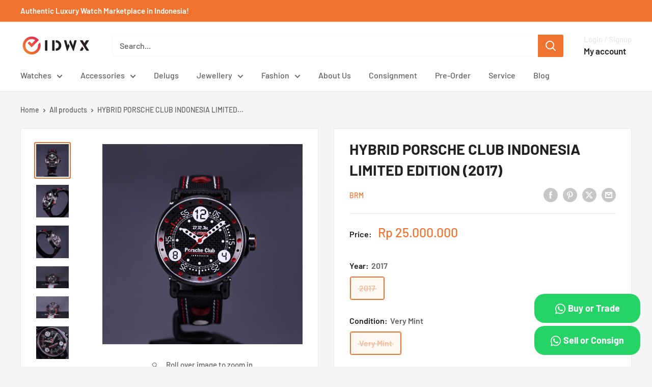

--- FILE ---
content_type: text/html; charset=utf-8
request_url: https://idwx.co/products/brm-hybrid-porsche-club-indonesia-limited-edition
body_size: 37533
content:















<!doctype html>

<html class="no-js" lang="en">
  <head>
    <meta charset="utf-8">
    <meta name="viewport" content="width=device-width, initial-scale=1.0, height=device-height, minimum-scale=1.0, maximum-scale=1.0">
    <meta name="theme-color" content="#ef722f">

    <!-- Google Tag Manager -->
<script>(function(w,d,s,l,i){w[l]=w[l]||[];w[l].push({'gtm.start':
new Date().getTime(),event:'gtm.js'});var f=d.getElementsByTagName(s)[0],
j=d.createElement(s),dl=l!='dataLayer'?'&l='+l:'';j.async=true;j.src=
'https://www.googletagmanager.com/gtm.js?id='+i+dl;f.parentNode.insertBefore(j,f);
})(window,document,'script','dataLayer','GTM-W29RHX6Z');</script>
<!-- End Google Tag Manager -->

    <!-- Google tag (gtag.js) event - delayed navigation helper -->
<script>
  // Helper function to delay opening a URL until a gtag event is sent.
  // Call it in response to an action that should navigate to a URL.
  function gtagSendEvent(url) {
    var callback = function () {
      if (typeof url === 'string') {
        window.location = url;
      }
    };
    gtag('event', 'manual_event_CONTACT', {
      'event_callback': callback,
      'event_timeout': 2000,
      // <event_parameters>
    });
    return false;
  }
</script><link rel="shortcut icon" href="//idwx.co/cdn/shop/files/IDWX_96X96_FAVICON_e2dd60c4-b5c2-4932-b116-c56cfd0cf30c_96x96.png?v=1664966492" type="image/png"><link rel="preload" as="style" href="//idwx.co/cdn/shop/t/27/assets/theme.css?v=34136134501288752231726995569">
    <link rel="preload" as="script" href="//idwx.co/cdn/shop/t/27/assets/theme.js?v=143495748151844733611726967614">
    <link rel="preconnect" href="https://cdn.shopify.com">
    <link rel="preconnect" href="https://fonts.shopifycdn.com">
    <link rel="dns-prefetch" href="https://productreviews.shopifycdn.com">
    <link rel="dns-prefetch" href="https://ajax.googleapis.com">
    <link rel="dns-prefetch" href="https://maps.googleapis.com">
    <link rel="dns-prefetch" href="https://maps.gstatic.com">

    
    <link rel="preload" href="//idwx.co/cdn/fonts/barlow/barlow_n7.691d1d11f150e857dcbc1c10ef03d825bc378d81.woff2" as="font" type="font/woff2" crossorigin><link rel="preload" href="//idwx.co/cdn/fonts/barlow/barlow_n5.a193a1990790eba0cc5cca569d23799830e90f07.woff2" as="font" type="font/woff2" crossorigin><style>
  @font-face {
  font-family: Barlow;
  font-weight: 700;
  font-style: normal;
  font-display: swap;
  src: url("//idwx.co/cdn/fonts/barlow/barlow_n7.691d1d11f150e857dcbc1c10ef03d825bc378d81.woff2") format("woff2"),
       url("//idwx.co/cdn/fonts/barlow/barlow_n7.4fdbb1cb7da0e2c2f88492243ffa2b4f91924840.woff") format("woff");
}

  @font-face {
  font-family: Barlow;
  font-weight: 500;
  font-style: normal;
  font-display: swap;
  src: url("//idwx.co/cdn/fonts/barlow/barlow_n5.a193a1990790eba0cc5cca569d23799830e90f07.woff2") format("woff2"),
       url("//idwx.co/cdn/fonts/barlow/barlow_n5.ae31c82169b1dc0715609b8cc6a610b917808358.woff") format("woff");
}

@font-face {
  font-family: Barlow;
  font-weight: 600;
  font-style: normal;
  font-display: swap;
  src: url("//idwx.co/cdn/fonts/barlow/barlow_n6.329f582a81f63f125e63c20a5a80ae9477df68e1.woff2") format("woff2"),
       url("//idwx.co/cdn/fonts/barlow/barlow_n6.0163402e36247bcb8b02716880d0b39568412e9e.woff") format("woff");
}

@font-face {
  font-family: Barlow;
  font-weight: 700;
  font-style: italic;
  font-display: swap;
  src: url("//idwx.co/cdn/fonts/barlow/barlow_i7.50e19d6cc2ba5146fa437a5a7443c76d5d730103.woff2") format("woff2"),
       url("//idwx.co/cdn/fonts/barlow/barlow_i7.47e9f98f1b094d912e6fd631cc3fe93d9f40964f.woff") format("woff");
}


  @font-face {
  font-family: Barlow;
  font-weight: 700;
  font-style: normal;
  font-display: swap;
  src: url("//idwx.co/cdn/fonts/barlow/barlow_n7.691d1d11f150e857dcbc1c10ef03d825bc378d81.woff2") format("woff2"),
       url("//idwx.co/cdn/fonts/barlow/barlow_n7.4fdbb1cb7da0e2c2f88492243ffa2b4f91924840.woff") format("woff");
}

  @font-face {
  font-family: Barlow;
  font-weight: 500;
  font-style: italic;
  font-display: swap;
  src: url("//idwx.co/cdn/fonts/barlow/barlow_i5.714d58286997b65cd479af615cfa9bb0a117a573.woff2") format("woff2"),
       url("//idwx.co/cdn/fonts/barlow/barlow_i5.0120f77e6447d3b5df4bbec8ad8c2d029d87fb21.woff") format("woff");
}

  @font-face {
  font-family: Barlow;
  font-weight: 700;
  font-style: italic;
  font-display: swap;
  src: url("//idwx.co/cdn/fonts/barlow/barlow_i7.50e19d6cc2ba5146fa437a5a7443c76d5d730103.woff2") format("woff2"),
       url("//idwx.co/cdn/fonts/barlow/barlow_i7.47e9f98f1b094d912e6fd631cc3fe93d9f40964f.woff") format("woff");
}


  :root {
    --default-text-font-size : 15px;
    --base-text-font-size    : 16px;
    --heading-font-family    : Barlow, sans-serif;
    --heading-font-weight    : 700;
    --heading-font-style     : normal;
    --text-font-family       : Barlow, sans-serif;
    --text-font-weight       : 500;
    --text-font-style        : normal;
    --text-font-bolder-weight: 600;
    --text-link-decoration   : underline;

    --text-color               : #616161;
    --text-color-rgb           : 97, 97, 97;
    --heading-color            : #222021;
    --border-color             : #e8e8e8;
    --border-color-rgb         : 232, 232, 232;
    --form-border-color        : #dbdbdb;
    --accent-color             : #ef722f;
    --accent-color-rgb         : 239, 114, 47;
    --link-color               : #cb1836;
    --link-color-hover         : #871024;
    --background               : #f5f5f5;
    --secondary-background     : #ffffff;
    --secondary-background-rgb : 255, 255, 255;
    --accent-background        : rgba(239, 114, 47, 0.08);

    --input-background: #ffffff;

    --error-color       : #cf0e0e;
    --error-background  : rgba(207, 14, 14, 0.07);
    --success-color     : #1c7b36;
    --success-background: rgba(28, 123, 54, 0.11);

    --primary-button-background      : #ef722f;
    --primary-button-background-rgb  : 239, 114, 47;
    --primary-button-text-color      : #ffffff;
    --secondary-button-background    : #222021;
    --secondary-button-background-rgb: 34, 32, 33;
    --secondary-button-text-color    : #ffffff;

    --header-background      : #ffffff;
    --header-text-color      : #222021;
    --header-light-text-color: #e8e8e8;
    --header-border-color    : rgba(232, 232, 232, 0.3);
    --header-accent-color    : #ef722f;

    --footer-background-color:    #222021;
    --footer-heading-text-color:  #ffffff;
    --footer-body-text-color:     #ffffff;
    --footer-body-text-color-rgb: 255, 255, 255;
    --footer-accent-color:        #ef722f;
    --footer-accent-color-rgb:    239, 114, 47;
    --footer-border:              none;
    
    --flickity-arrow-color: #b5b5b5;--product-on-sale-accent           : #cf0e0e;
    --product-on-sale-accent-rgb       : 207, 14, 14;
    --product-on-sale-color            : #ffffff;
    --product-in-stock-color           : #1c7b36;
    --product-low-stock-color          : #cf0e0e;
    --product-sold-out-color           : #8a9297;
    --product-custom-label-1-background: #3f6ab1;
    --product-custom-label-1-color     : #ffffff;
    --product-custom-label-2-background: #8a44ae;
    --product-custom-label-2-color     : #ffffff;
    --product-review-star-color        : #ffbd00;

    --mobile-container-gutter : 20px;
    --desktop-container-gutter: 40px;

    /* Shopify related variables */
    --payment-terms-background-color: #f5f5f5;
  }
</style>

<script>
  // IE11 does not have support for CSS variables, so we have to polyfill them
  if (!(((window || {}).CSS || {}).supports && window.CSS.supports('(--a: 0)'))) {
    const script = document.createElement('script');
    script.type = 'text/javascript';
    script.src = 'https://cdn.jsdelivr.net/npm/css-vars-ponyfill@2';
    script.onload = function() {
      cssVars({});
    };

    document.getElementsByTagName('head')[0].appendChild(script);
  }
</script>


    
  <script>window.performance && window.performance.mark && window.performance.mark('shopify.content_for_header.start');</script><meta name="facebook-domain-verification" content="zgd0fevoncnvrx4meycop3dpwb0l8g">
<meta name="facebook-domain-verification" content="vvp4shiiy6jshg9v51zno1j2p3cll2">
<meta name="google-site-verification" content="U0eYyb0UlwqpgGa5nZ5qF2bdcnUmdPvPKowgjkYJ3fQ">
<meta id="shopify-digital-wallet" name="shopify-digital-wallet" content="/59357823183/digital_wallets/dialog">
<link rel="alternate" type="application/json+oembed" href="https://idwx.co/products/brm-hybrid-porsche-club-indonesia-limited-edition.oembed">
<script async="async" src="/checkouts/internal/preloads.js?locale=en-ID"></script>
<script id="shopify-features" type="application/json">{"accessToken":"aa8cd797ad02f5d9c1ad490b9a61bf11","betas":["rich-media-storefront-analytics"],"domain":"idwx.co","predictiveSearch":true,"shopId":59357823183,"locale":"en"}</script>
<script>var Shopify = Shopify || {};
Shopify.shop = "idwx.myshopify.com";
Shopify.locale = "en";
Shopify.currency = {"active":"IDR","rate":"1.0"};
Shopify.country = "ID";
Shopify.theme = {"name":"Warehouse 6.1.0","id":131146088655,"schema_name":"Warehouse","schema_version":"6.1.0","theme_store_id":871,"role":"main"};
Shopify.theme.handle = "null";
Shopify.theme.style = {"id":null,"handle":null};
Shopify.cdnHost = "idwx.co/cdn";
Shopify.routes = Shopify.routes || {};
Shopify.routes.root = "/";</script>
<script type="module">!function(o){(o.Shopify=o.Shopify||{}).modules=!0}(window);</script>
<script>!function(o){function n(){var o=[];function n(){o.push(Array.prototype.slice.apply(arguments))}return n.q=o,n}var t=o.Shopify=o.Shopify||{};t.loadFeatures=n(),t.autoloadFeatures=n()}(window);</script>
<script id="shop-js-analytics" type="application/json">{"pageType":"product"}</script>
<script defer="defer" async type="module" src="//idwx.co/cdn/shopifycloud/shop-js/modules/v2/client.init-shop-cart-sync_BApSsMSl.en.esm.js"></script>
<script defer="defer" async type="module" src="//idwx.co/cdn/shopifycloud/shop-js/modules/v2/chunk.common_CBoos6YZ.esm.js"></script>
<script type="module">
  await import("//idwx.co/cdn/shopifycloud/shop-js/modules/v2/client.init-shop-cart-sync_BApSsMSl.en.esm.js");
await import("//idwx.co/cdn/shopifycloud/shop-js/modules/v2/chunk.common_CBoos6YZ.esm.js");

  window.Shopify.SignInWithShop?.initShopCartSync?.({"fedCMEnabled":true,"windoidEnabled":true});

</script>
<script>(function() {
  var isLoaded = false;
  function asyncLoad() {
    if (isLoaded) return;
    isLoaded = true;
    var urls = ["https:\/\/cdn.shopify.com\/s\/files\/1\/0593\/5782\/3183\/t\/27\/assets\/yoast-active-script.js?v=1726997381\u0026shop=idwx.myshopify.com","https:\/\/cdn.shopify.com\/s\/files\/1\/0593\/5782\/3183\/t\/27\/assets\/yoast-active-script.js?v=1726997381\u0026shop=idwx.myshopify.com","https:\/\/na.shgcdn3.com\/pixel-collector.js?shop=idwx.myshopify.com"];
    for (var i = 0; i < urls.length; i++) {
      var s = document.createElement('script');
      s.type = 'text/javascript';
      s.async = true;
      s.src = urls[i];
      var x = document.getElementsByTagName('script')[0];
      x.parentNode.insertBefore(s, x);
    }
  };
  if(window.attachEvent) {
    window.attachEvent('onload', asyncLoad);
  } else {
    window.addEventListener('load', asyncLoad, false);
  }
})();</script>
<script id="__st">var __st={"a":59357823183,"offset":25200,"reqid":"86e6f48a-19bb-40ab-bb70-7cfee34792af-1768927623","pageurl":"idwx.co\/products\/brm-hybrid-porsche-club-indonesia-limited-edition","u":"4a37960f2cac","p":"product","rtyp":"product","rid":7050189439183};</script>
<script>window.ShopifyPaypalV4VisibilityTracking = true;</script>
<script id="captcha-bootstrap">!function(){'use strict';const t='contact',e='account',n='new_comment',o=[[t,t],['blogs',n],['comments',n],[t,'customer']],c=[[e,'customer_login'],[e,'guest_login'],[e,'recover_customer_password'],[e,'create_customer']],r=t=>t.map((([t,e])=>`form[action*='/${t}']:not([data-nocaptcha='true']) input[name='form_type'][value='${e}']`)).join(','),a=t=>()=>t?[...document.querySelectorAll(t)].map((t=>t.form)):[];function s(){const t=[...o],e=r(t);return a(e)}const i='password',u='form_key',d=['recaptcha-v3-token','g-recaptcha-response','h-captcha-response',i],f=()=>{try{return window.sessionStorage}catch{return}},m='__shopify_v',_=t=>t.elements[u];function p(t,e,n=!1){try{const o=window.sessionStorage,c=JSON.parse(o.getItem(e)),{data:r}=function(t){const{data:e,action:n}=t;return t[m]||n?{data:e,action:n}:{data:t,action:n}}(c);for(const[e,n]of Object.entries(r))t.elements[e]&&(t.elements[e].value=n);n&&o.removeItem(e)}catch(o){console.error('form repopulation failed',{error:o})}}const l='form_type',E='cptcha';function T(t){t.dataset[E]=!0}const w=window,h=w.document,L='Shopify',v='ce_forms',y='captcha';let A=!1;((t,e)=>{const n=(g='f06e6c50-85a8-45c8-87d0-21a2b65856fe',I='https://cdn.shopify.com/shopifycloud/storefront-forms-hcaptcha/ce_storefront_forms_captcha_hcaptcha.v1.5.2.iife.js',D={infoText:'Protected by hCaptcha',privacyText:'Privacy',termsText:'Terms'},(t,e,n)=>{const o=w[L][v],c=o.bindForm;if(c)return c(t,g,e,D).then(n);var r;o.q.push([[t,g,e,D],n]),r=I,A||(h.body.append(Object.assign(h.createElement('script'),{id:'captcha-provider',async:!0,src:r})),A=!0)});var g,I,D;w[L]=w[L]||{},w[L][v]=w[L][v]||{},w[L][v].q=[],w[L][y]=w[L][y]||{},w[L][y].protect=function(t,e){n(t,void 0,e),T(t)},Object.freeze(w[L][y]),function(t,e,n,w,h,L){const[v,y,A,g]=function(t,e,n){const i=e?o:[],u=t?c:[],d=[...i,...u],f=r(d),m=r(i),_=r(d.filter((([t,e])=>n.includes(e))));return[a(f),a(m),a(_),s()]}(w,h,L),I=t=>{const e=t.target;return e instanceof HTMLFormElement?e:e&&e.form},D=t=>v().includes(t);t.addEventListener('submit',(t=>{const e=I(t);if(!e)return;const n=D(e)&&!e.dataset.hcaptchaBound&&!e.dataset.recaptchaBound,o=_(e),c=g().includes(e)&&(!o||!o.value);(n||c)&&t.preventDefault(),c&&!n&&(function(t){try{if(!f())return;!function(t){const e=f();if(!e)return;const n=_(t);if(!n)return;const o=n.value;o&&e.removeItem(o)}(t);const e=Array.from(Array(32),(()=>Math.random().toString(36)[2])).join('');!function(t,e){_(t)||t.append(Object.assign(document.createElement('input'),{type:'hidden',name:u})),t.elements[u].value=e}(t,e),function(t,e){const n=f();if(!n)return;const o=[...t.querySelectorAll(`input[type='${i}']`)].map((({name:t})=>t)),c=[...d,...o],r={};for(const[a,s]of new FormData(t).entries())c.includes(a)||(r[a]=s);n.setItem(e,JSON.stringify({[m]:1,action:t.action,data:r}))}(t,e)}catch(e){console.error('failed to persist form',e)}}(e),e.submit())}));const S=(t,e)=>{t&&!t.dataset[E]&&(n(t,e.some((e=>e===t))),T(t))};for(const o of['focusin','change'])t.addEventListener(o,(t=>{const e=I(t);D(e)&&S(e,y())}));const B=e.get('form_key'),M=e.get(l),P=B&&M;t.addEventListener('DOMContentLoaded',(()=>{const t=y();if(P)for(const e of t)e.elements[l].value===M&&p(e,B);[...new Set([...A(),...v().filter((t=>'true'===t.dataset.shopifyCaptcha))])].forEach((e=>S(e,t)))}))}(h,new URLSearchParams(w.location.search),n,t,e,['guest_login'])})(!0,!0)}();</script>
<script integrity="sha256-4kQ18oKyAcykRKYeNunJcIwy7WH5gtpwJnB7kiuLZ1E=" data-source-attribution="shopify.loadfeatures" defer="defer" src="//idwx.co/cdn/shopifycloud/storefront/assets/storefront/load_feature-a0a9edcb.js" crossorigin="anonymous"></script>
<script data-source-attribution="shopify.dynamic_checkout.dynamic.init">var Shopify=Shopify||{};Shopify.PaymentButton=Shopify.PaymentButton||{isStorefrontPortableWallets:!0,init:function(){window.Shopify.PaymentButton.init=function(){};var t=document.createElement("script");t.src="https://idwx.co/cdn/shopifycloud/portable-wallets/latest/portable-wallets.en.js",t.type="module",document.head.appendChild(t)}};
</script>
<script data-source-attribution="shopify.dynamic_checkout.buyer_consent">
  function portableWalletsHideBuyerConsent(e){var t=document.getElementById("shopify-buyer-consent"),n=document.getElementById("shopify-subscription-policy-button");t&&n&&(t.classList.add("hidden"),t.setAttribute("aria-hidden","true"),n.removeEventListener("click",e))}function portableWalletsShowBuyerConsent(e){var t=document.getElementById("shopify-buyer-consent"),n=document.getElementById("shopify-subscription-policy-button");t&&n&&(t.classList.remove("hidden"),t.removeAttribute("aria-hidden"),n.addEventListener("click",e))}window.Shopify?.PaymentButton&&(window.Shopify.PaymentButton.hideBuyerConsent=portableWalletsHideBuyerConsent,window.Shopify.PaymentButton.showBuyerConsent=portableWalletsShowBuyerConsent);
</script>
<script data-source-attribution="shopify.dynamic_checkout.cart.bootstrap">document.addEventListener("DOMContentLoaded",(function(){function t(){return document.querySelector("shopify-accelerated-checkout-cart, shopify-accelerated-checkout")}if(t())Shopify.PaymentButton.init();else{new MutationObserver((function(e,n){t()&&(Shopify.PaymentButton.init(),n.disconnect())})).observe(document.body,{childList:!0,subtree:!0})}}));
</script>

<script>window.performance && window.performance.mark && window.performance.mark('shopify.content_for_header.end');</script>
  





  <script type="text/javascript">
    
      window.__shgMoneyFormat = window.__shgMoneyFormat || {"IDR":{"currency":"IDR","currency_symbol":"Rp","currency_symbol_location":"left","decimal_places":0,"decimal_separator":".","thousands_separator":","}};
    
    window.__shgCurrentCurrencyCode = window.__shgCurrentCurrencyCode || {
      currency: "IDR",
      currency_symbol: "Rp",
      decimal_separator: ".",
      thousands_separator: ",",
      decimal_places: 2,
      currency_symbol_location: "left"
    };
  </script>




    <link rel="stylesheet" href="//idwx.co/cdn/shop/t/27/assets/theme.css?v=34136134501288752231726995569">

    

    <script>
      // This allows to expose several variables to the global scope, to be used in scripts
      window.theme = {
        pageType: "product",
        cartCount: 0,
        moneyFormat: "Rp {{amount_no_decimals}}",
        moneyWithCurrencyFormat: "Rp {{amount_no_decimals}} IDR",
        currencyCodeEnabled: false,
        showDiscount: true,
        discountMode: "percentage",
        cartType: "drawer"
      };

      window.routes = {
        rootUrl: "\/",
        rootUrlWithoutSlash: '',
        cartUrl: "\/cart",
        cartAddUrl: "\/cart\/add",
        cartChangeUrl: "\/cart\/change",
        searchUrl: "\/search",
        productRecommendationsUrl: "\/recommendations\/products"
      };

      window.languages = {
        productRegularPrice: "Regular price",
        productSalePrice: "Sale price",
        collectionOnSaleLabel: "Save {{savings}}",
        productFormUnavailable: "Unavailable",
        productFormAddToCart: "Add to cart",
        productFormPreOrder: "Pre-order",
        productFormSoldOut: "Sold out",
        productAdded: "Product has been added to your cart",
        productAddedShort: "Added!",
        shippingEstimatorNoResults: "No shipping could be found for your address.",
        shippingEstimatorOneResult: "There is one shipping rate for your address:",
        shippingEstimatorMultipleResults: "There are {{count}} shipping rates for your address:",
        shippingEstimatorErrors: "There are some errors:"
      };

      document.documentElement.className = document.documentElement.className.replace('no-js', 'js');
    </script><script src="//idwx.co/cdn/shop/t/27/assets/theme.js?v=143495748151844733611726967614" defer></script>
    <script src="//idwx.co/cdn/shop/t/27/assets/custom.js?v=102476495355921946141726967614" defer></script><script>
        (function () {
          window.onpageshow = function() {
            // We force re-freshing the cart content onpageshow, as most browsers will serve a cache copy when hitting the
            // back button, which cause staled data
            document.documentElement.dispatchEvent(new CustomEvent('cart:refresh', {
              bubbles: true,
              detail: {scrollToTop: false}
            }));
          };
        })();
      </script><!-- Google Merchant -->
    <meta name="google-site-verification" content="HRAK9JFB9s8FLwNzNA1mwPQFje281Cu1tJO7WYz7e5c" />

    <!-- Event snippet for Contact-WA conversion page -->
  <script>
    gtag('event', 'conversion', {'send_to': 'AW-11114021080/K_nxCKD2wP8ZENiByrMp'});
  </script>

    <!-- Google tag (gtag.js) -->
<script async src="https://www.googletagmanager.com/gtag/js?id=AW-11563354437">
</script>
<script>
  window.dataLayer = window.dataLayer || [];
  function gtag(){dataLayer.push(arguments);}
  gtag('js', new Date());

  gtag('config', 'AW-11563354437');
</script>
    
  
  

<script type="text/javascript">
  
    window.SHG_CUSTOMER = null;
  
</script>







    <script src="https://analytics.ahrefs.com/analytics.js" data-key="ngGWdSRU7ZNBP9JIPbQoNg" async></script>
<!-- BEGIN app block: shopify://apps/ta-labels-badges/blocks/bss-pl-config-data/91bfe765-b604-49a1-805e-3599fa600b24 --><script
    id='bss-pl-config-data'
>
	let TAE_StoreId = "24068";
	if (typeof BSS_PL == 'undefined' || TAE_StoreId !== "") {
  		var BSS_PL = {};
		BSS_PL.storeId = 24068;
		BSS_PL.currentPlan = "ten_usd";
		BSS_PL.apiServerProduction = "https://product-labels-pro.bsscommerce.com";
		BSS_PL.publicAccessToken = null;
		BSS_PL.customerTags = "null";
		BSS_PL.customerId = "null";
		BSS_PL.storeIdCustomOld = 10678;
		BSS_PL.storeIdOldWIthPriority = 12200;
		BSS_PL.storeIdOptimizeAppendLabel = null
		BSS_PL.optimizeCodeIds = null; 
		BSS_PL.extendedFeatureIds = null;
		BSS_PL.integration = {"laiReview":{"status":0,"config":[]}};
		BSS_PL.settingsData  = {};
		BSS_PL.configProductMetafields = null;
		BSS_PL.configVariantMetafields = null;
		
		BSS_PL.configData = [].concat({"mobile_show_badges":1,"desktop_show_badges":1,"mobile_show_labels":1,"desktop_show_labels":1,"label_id":72844,"name":"SOLD OUT","priority":0,"img_url":"sold-out-png-21.png","pages":"1,2,3,4,7","enable_allowed_countries":0,"locations":"","position":4,"product_type":3,"exclude_products":6,"product":"","variant":"","collection":"","collection_image":"","inventory":2,"tags":"","excludeTags":"","enable_visibility_date":0,"from_date":null,"to_date":null,"enable_discount_range":0,"discount_type":1,"discount_from":null,"discount_to":null,"public_img_url":"https://cdn.shopify.com/s/files/1/0593/5782/3183/t/24/assets/sold_out_png_21_png?v=1678162785","label_text":"Hello!","label_text_color":"#ffffff","label_text_font_size":12,"label_text_background_color":"#ff7f50","label_text_no_image":1,"label_text_in_stock":"In Stock","label_text_out_stock":"Sold out","label_text_unlimited_stock":"Unlimited Stock","label_shadow":0,"label_shape":"rectangle","label_opacity":100,"label_border_radius":0,"label_text_style":0,"label_shadow_color":"#808080","label_text_enable":0,"label_text_font_family":null,"related_product_tag":null,"customer_tags":null,"exclude_customer_tags":null,"customer_type":"allcustomers","exclude_customers":"all_customer_tags","collection_image_type":0,"label_on_image":"2","first_image_tags":null,"label_type":1,"badge_type":0,"custom_selector":null,"margin_top":0,"margin_bottom":0,"mobile_font_size_label":12,"label_text_id":72844,"emoji":null,"emoji_position":null,"transparent_background":null,"custom_page":null,"check_custom_page":"0","margin_left":0,"instock":null,"enable_price_range":0,"price_range_from":null,"price_range_to":null,"enable_product_publish":0,"product_publish_from":null,"product_publish_to":null,"enable_countdown_timer":0,"option_format_countdown":0,"countdown_time":null,"option_end_countdown":null,"start_day_countdown":null,"public_url_s3":"https://shopify-production-product-labels.s3.us-east-2.amazonaws.com/public/static/base/images/customer/24260/sold-out-png-21.png","enable_visibility_period":0,"visibility_period":1,"createdAt":"2023-02-11T05:12:51.000Z","customer_ids":"","exclude_customer_ids":"","exclude_product_ids":"","angle":0,"toolTipText":"","mobile_width_label":70,"mobile_height_label":70,"mobile_fixed_percent_label":1,"desktop_width_label":70,"desktop_height_label":70,"desktop_fixed_percent_label":1,"mobile_position":4,"mobile_default_config":1,"desktop_label_unlimited_top":33,"desktop_label_unlimited_left":33,"desktop_label_unlimited_width":30,"desktop_label_unlimited_height":30,"mobile_label_unlimited_top":33,"mobile_label_unlimited_left":33,"mobile_label_unlimited_width":30,"mobile_label_unlimited_height":30,"mobile_margin_top":0,"mobile_margin_left":0,"mobile_margin_bottom":0,"enable_fixed_time":0,"fixed_time":null,"statusLabelHoverText":0,"labelHoverTextLink":"","statusLabelAltText":0,"labelAltText":"","enable_multi_badge":0,"enable_badge_stock":0,"translations":[],"animation_type":0,"img_aspect_ratio":null,"desktop_lock_aspect_ratio":false,"mobile_lock_aspect_ratio":false,"preview_board_width":null},{"mobile_show_badges":1,"desktop_show_badges":1,"mobile_show_labels":1,"desktop_show_labels":1,"label_id":48326,"name":"HOLD","priority":0,"img_url":"ONHOLDLABEL-01.png","pages":"1,2,3,4,7","enable_allowed_countries":0,"locations":"","position":0,"product_type":0,"exclude_products":null,"product":"7046593282255,7047185498319,7047191363791,7039894388943,6805489909967","variant":"","collection":"","collection_image":"","inventory":0,"tags":"","excludeTags":"","enable_visibility_date":0,"from_date":null,"to_date":null,"enable_discount_range":0,"discount_type":1,"discount_from":null,"discount_to":null,"public_img_url":"https://cdn.shopify.com/s/files/1/0593/5782/3183/t/24/assets/ONHOLDLABEL_01_png?v=1678162785","label_text":"ON%20HOLD","label_text_color":"#ffffff","label_text_font_size":12,"label_text_background_color":"#db0000","label_text_no_image":1,"label_text_in_stock":"In Stock","label_text_out_stock":"Sold out","label_text_unlimited_stock":"Unlimited Stock","label_shadow":0,"label_shape":null,"label_opacity":100,"label_border_radius":0,"label_text_style":0,"label_shadow_color":"#808080","label_text_enable":1,"label_text_font_family":null,"related_product_tag":null,"customer_tags":null,"exclude_customer_tags":null,"customer_type":"allcustomers","exclude_customers":null,"collection_image_type":0,"label_on_image":"2","first_image_tags":null,"label_type":2,"badge_type":3,"custom_selector":"{\"productPageSelector\":\"\",\"collectionPageSelector\":\"\",\"otherPageSelector\":\"\"}","margin_top":0,"margin_bottom":0,"mobile_font_size_label":12,"label_text_id":48326,"emoji":null,"emoji_position":null,"transparent_background":null,"custom_page":null,"check_custom_page":null,"margin_left":0,"instock":null,"enable_price_range":0,"price_range_from":null,"price_range_to":null,"enable_product_publish":0,"product_publish_from":null,"product_publish_to":null,"enable_countdown_timer":0,"option_format_countdown":0,"countdown_time":null,"option_end_countdown":null,"start_day_countdown":null,"public_url_s3":"https://shopify-production-product-labels.s3.us-east-2.amazonaws.com/public/static/base/images/customer/24068/ONHOLDLABEL-01.png","enable_visibility_period":0,"visibility_period":1,"createdAt":"2022-06-09T06:33:51.000Z","customer_ids":null,"exclude_customer_ids":null,"exclude_product_ids":null,"angle":0,"toolTipText":"","mobile_width_label":1920,"mobile_height_label":1080,"mobile_fixed_percent_label":1,"desktop_width_label":1920,"desktop_height_label":1080,"desktop_fixed_percent_label":1,"mobile_position":0,"mobile_default_config":1,"desktop_label_unlimited_top":33,"desktop_label_unlimited_left":33,"desktop_label_unlimited_width":30,"desktop_label_unlimited_height":30,"mobile_label_unlimited_top":33,"mobile_label_unlimited_left":33,"mobile_label_unlimited_width":30,"mobile_label_unlimited_height":30,"mobile_margin_top":0,"mobile_margin_left":0,"mobile_margin_bottom":0,"enable_fixed_time":0,"fixed_time":"[{\"name\":\"Sunday\",\"selected\":false,\"allDay\":false,\"timeStart\":\"00:00\",\"timeEnd\":\"23:59\",\"disabledAllDay\":true,\"disabledTime\":true},{\"name\":\"Monday\",\"selected\":false,\"allDay\":false,\"timeStart\":\"00:00\",\"timeEnd\":\"23:59\",\"disabledAllDay\":true,\"disabledTime\":true},{\"name\":\"Tuesday\",\"selected\":false,\"allDay\":false,\"timeStart\":\"00:00\",\"timeEnd\":\"23:59\",\"disabledAllDay\":true,\"disabledTime\":true},{\"name\":\"Wednesday\",\"selected\":false,\"allDay\":false,\"timeStart\":\"00:00\",\"timeEnd\":\"23:59\",\"disabledAllDay\":true,\"disabledTime\":true},{\"name\":\"Thursday\",\"selected\":false,\"allDay\":false,\"timeStart\":\"00:00\",\"timeEnd\":\"23:59\",\"disabledAllDay\":true,\"disabledTime\":true},{\"name\":\"Friday\",\"selected\":false,\"allDay\":false,\"timeStart\":\"00:00\",\"timeEnd\":\"23:59\",\"disabledAllDay\":true,\"disabledTime\":true},{\"name\":\"Saturday\",\"selected\":false,\"allDay\":false,\"timeStart\":\"00:00\",\"timeEnd\":\"23:59\",\"disabledAllDay\":true,\"disabledTime\":true}]","statusLabelHoverText":0,"labelHoverTextLink":"","statusLabelAltText":0,"labelAltText":"","enable_multi_badge":null,"enable_badge_stock":0,"translations":[],"animation_type":0,"img_aspect_ratio":null,"desktop_lock_aspect_ratio":false,"mobile_lock_aspect_ratio":false,"preview_board_width":null},);

		
		BSS_PL.configDataBanner = [].concat();

		
		BSS_PL.configDataPopup = [].concat();

		
		BSS_PL.configDataLabelGroup = [].concat();
		
		
		BSS_PL.collectionID = ``;
		BSS_PL.collectionHandle = ``;
		BSS_PL.collectionTitle = ``;

		
		BSS_PL.conditionConfigData = [].concat();
	}
</script>




<style>
    
    

</style>

<script>
    function bssLoadScripts(src, callback, isDefer = false) {
        const scriptTag = document.createElement('script');
        document.head.appendChild(scriptTag);
        scriptTag.src = src;
        if (isDefer) {
            scriptTag.defer = true;
        } else {
            scriptTag.async = true;
        }
        if (callback) {
            scriptTag.addEventListener('load', function () {
                callback();
            });
        }
    }
    const scriptUrls = [
        "https://cdn.shopify.com/extensions/019bd440-4ad9-768f-8cbd-b429a1f08a03/product-label-558/assets/bss-pl-init-helper.js",
        "https://cdn.shopify.com/extensions/019bd440-4ad9-768f-8cbd-b429a1f08a03/product-label-558/assets/bss-pl-init-config-run-scripts.js",
    ];
    Promise.all(scriptUrls.map((script) => new Promise((resolve) => bssLoadScripts(script, resolve)))).then((res) => {
        console.log('BSS scripts loaded');
        window.bssScriptsLoaded = true;
    });

	function bssInitScripts() {
		if (BSS_PL.configData.length) {
			const enabledFeature = [
				{ type: 1, script: "https://cdn.shopify.com/extensions/019bd440-4ad9-768f-8cbd-b429a1f08a03/product-label-558/assets/bss-pl-init-for-label.js" },
				{ type: 2, badge: [0, 7, 8], script: "https://cdn.shopify.com/extensions/019bd440-4ad9-768f-8cbd-b429a1f08a03/product-label-558/assets/bss-pl-init-for-badge-product-name.js" },
				{ type: 2, badge: [1, 11], script: "https://cdn.shopify.com/extensions/019bd440-4ad9-768f-8cbd-b429a1f08a03/product-label-558/assets/bss-pl-init-for-badge-product-image.js" },
				{ type: 2, badge: 2, script: "https://cdn.shopify.com/extensions/019bd440-4ad9-768f-8cbd-b429a1f08a03/product-label-558/assets/bss-pl-init-for-badge-custom-selector.js" },
				{ type: 2, badge: [3, 9, 10], script: "https://cdn.shopify.com/extensions/019bd440-4ad9-768f-8cbd-b429a1f08a03/product-label-558/assets/bss-pl-init-for-badge-price.js" },
				{ type: 2, badge: 4, script: "https://cdn.shopify.com/extensions/019bd440-4ad9-768f-8cbd-b429a1f08a03/product-label-558/assets/bss-pl-init-for-badge-add-to-cart-btn.js" },
				{ type: 2, badge: 5, script: "https://cdn.shopify.com/extensions/019bd440-4ad9-768f-8cbd-b429a1f08a03/product-label-558/assets/bss-pl-init-for-badge-quantity-box.js" },
				{ type: 2, badge: 6, script: "https://cdn.shopify.com/extensions/019bd440-4ad9-768f-8cbd-b429a1f08a03/product-label-558/assets/bss-pl-init-for-badge-buy-it-now-btn.js" }
			]
				.filter(({ type, badge }) => BSS_PL.configData.some(item => item.label_type === type && (badge === undefined || (Array.isArray(badge) ? badge.includes(item.badge_type) : item.badge_type === badge))) || (type === 1 && BSS_PL.configDataLabelGroup && BSS_PL.configDataLabelGroup.length))
				.map(({ script }) => script);
				
            enabledFeature.forEach((src) => bssLoadScripts(src));

            if (enabledFeature.length) {
                const src = "https://cdn.shopify.com/extensions/019bd440-4ad9-768f-8cbd-b429a1f08a03/product-label-558/assets/bss-product-label-js.js";
                bssLoadScripts(src);
            }
        }

        if (BSS_PL.configDataBanner && BSS_PL.configDataBanner.length) {
            const src = "https://cdn.shopify.com/extensions/019bd440-4ad9-768f-8cbd-b429a1f08a03/product-label-558/assets/bss-product-label-banner.js";
            bssLoadScripts(src);
        }

        if (BSS_PL.configDataPopup && BSS_PL.configDataPopup.length) {
            const src = "https://cdn.shopify.com/extensions/019bd440-4ad9-768f-8cbd-b429a1f08a03/product-label-558/assets/bss-product-label-popup.js";
            bssLoadScripts(src);
        }

        if (window.location.search.includes('bss-pl-custom-selector')) {
            const src = "https://cdn.shopify.com/extensions/019bd440-4ad9-768f-8cbd-b429a1f08a03/product-label-558/assets/bss-product-label-custom-position.js";
            bssLoadScripts(src, null, true);
        }
    }
    bssInitScripts();
</script>


<!-- END app block --><!-- BEGIN app block: shopify://apps/yoast-seo/blocks/metatags/7c777011-bc88-4743-a24e-64336e1e5b46 -->
<!-- This site is optimized with Yoast SEO for Shopify -->
<title>BRM HYBRID PORSCHE CLUB INDONESIA LIMITED EDITION - IDWX</title>
<meta name="description" content="BRM HYBRID PORSCHE CLUB INDONESIA LIMITED EDITION Ref. V6-44 Size 44mm, Automatic Hybrid Calibre BTY75 Box &amp;amp; Paper (Mar 2017) Very Mint Condition #BRMHybridPorscheClubIndonesia # HybridPorscheClubIndonesia # V6-44" />
<link rel="canonical" href="https://idwx.co/products/brm-hybrid-porsche-club-indonesia-limited-edition" />
<meta name="robots" content="index, follow, max-image-preview:large, max-snippet:-1, max-video-preview:-1" />
<meta property="og:site_name" content="IDWX" />
<meta property="og:url" content="https://idwx.co/products/brm-hybrid-porsche-club-indonesia-limited-edition" />
<meta property="og:locale" content="en_US" />
<meta property="og:type" content="product" />
<meta property="og:title" content="BRM HYBRID PORSCHE CLUB INDONESIA LIMITED EDITION - IDWX" />
<meta property="og:description" content="BRM HYBRID PORSCHE CLUB INDONESIA LIMITED EDITION Ref. V6-44 Size 44mm, Automatic Hybrid Calibre BTY75 Box &amp;amp; Paper (Mar 2017) Very Mint Condition #BRMHybridPorscheClubIndonesia # HybridPorscheClubIndonesia # V6-44" />
<meta property="og:image" content="https://idwx.co/cdn/shop/products/IDW03131.jpg?v=1655196903" />
<meta property="og:image:height" content="4106" />
<meta property="og:image:width" content="4106" />
<meta property="og:availability" content="outofstock" />
<meta property="product:availability" content="out of stock" />
<meta property="product:condition" content="new" />
<meta property="product:price:amount" content="25000000.0" />
<meta property="product:price:currency" content="IDR" />
<meta property="product:retailer_item_id" content="030 S 02" />
<meta name="twitter:card" content="summary_large_image" />
<script type="application/ld+json" id="yoast-schema-graph">
{
  "@context": "https://schema.org",
  "@graph": [
    {
      "@type": "Organization",
      "@id": "https://idwx.co/#/schema/organization/1",
      "url": "https://idwx.co",
      "name": "INDONESIA WATCH EXCHANGE",
      "alternateName": "IDWX",
      "logo": {
        "@id": "https://idwx.co/#/schema/ImageObject/23898062553295"
      },
      "image": [
        {
          "@id": "https://idwx.co/#/schema/ImageObject/23898062553295"
        }
      ],
      "hasMerchantReturnPolicy": {
        "@type": "MerchantReturnPolicy",
        "merchantReturnLink": "https://idwx.co/policies/refund-policy"
      },
      "sameAs": []
    },
    {
      "@type": "ImageObject",
      "@id": "https://idwx.co/#/schema/ImageObject/23898062553295",
      "width": 96,
      "height": 96,
      "url": "https:\/\/idwx.co\/cdn\/shop\/files\/IDWX_96X96_FAVICON_55177400-b341-4354-b969-43d4caaa6c0e.png?v=1670903892",
      "contentUrl": "https:\/\/idwx.co\/cdn\/shop\/files\/IDWX_96X96_FAVICON_55177400-b341-4354-b969-43d4caaa6c0e.png?v=1670903892"
    },
    {
      "@type": "WebSite",
      "@id": "https://idwx.co/#/schema/website/1",
      "url": "https://idwx.co",
      "name": "INDONESIA WATCH EXCHANGE",
      "alternateName": "IDWX",
      "potentialAction": {
        "@type": "SearchAction",
        "target": "https://idwx.co/search?q={search_term_string}",
        "query-input": "required name=search_term_string"
      },
      "publisher": {
        "@id": "https://idwx.co/#/schema/organization/1"
      },
      "inLanguage": "en"
    },
    {
      "@type": "ItemPage",
      "@id": "https:\/\/idwx.co\/products\/brm-hybrid-porsche-club-indonesia-limited-edition",
      "name": "BRM HYBRID PORSCHE CLUB INDONESIA LIMITED EDITION - IDWX",
      "description": "BRM HYBRID PORSCHE CLUB INDONESIA LIMITED EDITION Ref. V6-44 Size 44mm, Automatic Hybrid Calibre BTY75 Box \u0026amp;amp; Paper (Mar 2017) Very Mint Condition #BRMHybridPorscheClubIndonesia # HybridPorscheClubIndonesia # V6-44",
      "datePublished": "2022-06-14T15:55:02+07:00",
      "breadcrumb": {
        "@id": "https:\/\/idwx.co\/products\/brm-hybrid-porsche-club-indonesia-limited-edition\/#\/schema\/breadcrumb"
      },
      "primaryImageOfPage": {
        "@id": "https://idwx.co/#/schema/ImageObject/23053702168783"
      },
      "image": [{
        "@id": "https://idwx.co/#/schema/ImageObject/23053702168783"
      }],
      "isPartOf": {
        "@id": "https://idwx.co/#/schema/website/1"
      },
      "url": "https:\/\/idwx.co\/products\/brm-hybrid-porsche-club-indonesia-limited-edition"
    },
    {
      "@type": "ImageObject",
      "@id": "https://idwx.co/#/schema/ImageObject/23053702168783",
      "caption": "BRM PORSCHE CLUB INDONESIA",
      "inLanguage": "en",
      "width": 4106,
      "height": 4106,
      "url": "https:\/\/idwx.co\/cdn\/shop\/products\/IDW03131.jpg?v=1655196903",
      "contentUrl": "https:\/\/idwx.co\/cdn\/shop\/products\/IDW03131.jpg?v=1655196903"
    },
    {
      "@type": "ProductGroup",
      "@id": "https:\/\/idwx.co\/products\/brm-hybrid-porsche-club-indonesia-limited-edition\/#\/schema\/Product",
      "brand": [{
        "@type": "Brand",
        "name": "BRM"
      }],
      "mainEntityOfPage": {
        "@id": "https:\/\/idwx.co\/products\/brm-hybrid-porsche-club-indonesia-limited-edition"
      },
      "name": "HYBRID PORSCHE CLUB INDONESIA LIMITED EDITION (2017)",
      "description": "BRM HYBRID PORSCHE CLUB INDONESIA LIMITED EDITION Ref. V6-44 Size 44mm, Automatic Hybrid Calibre BTY75 Box \u0026amp;amp; Paper (Mar 2017) Very Mint Condition #BRMHybridPorscheClubIndonesia # HybridPorscheClubIndonesia # V6-44",
      "image": [{
        "@id": "https://idwx.co/#/schema/ImageObject/23053702168783"
      }],
      "productGroupID": "7050189439183",
      "hasVariant": [
        {
          "@type": "Product",
          "@id": "https://idwx.co/#/schema/Product/42163170115791",
          "name": "HYBRID PORSCHE CLUB INDONESIA LIMITED EDITION (2017)",
          "sku": "030 S 02",
          "gtin": "70115791",
          "image": [{
            "@id": "https://idwx.co/#/schema/ImageObject/23053702168783"
          }],
          "offers": {
            "@type": "Offer",
            "@id": "https://idwx.co/#/schema/Offer/42163170115791",
            "availability": "https://schema.org/OutOfStock",
            "priceSpecification": {
              "@type": "UnitPriceSpecification",
              "valueAddedTaxIncluded": true,
              "price": 25000000.0,
              "priceCurrency": "IDR"
            },
            "seller": {
              "@id": "https://idwx.co/#/schema/organization/1"
            },
            "url": "https:\/\/idwx.co\/products\/brm-hybrid-porsche-club-indonesia-limited-edition",
            "checkoutPageURLTemplate": "https:\/\/idwx.co\/cart\/add?id=42163170115791\u0026quantity=1"
          }
        }
      ],
      "url": "https:\/\/idwx.co\/products\/brm-hybrid-porsche-club-indonesia-limited-edition"
    },
    {
      "@type": "BreadcrumbList",
      "@id": "https:\/\/idwx.co\/products\/brm-hybrid-porsche-club-indonesia-limited-edition\/#\/schema\/breadcrumb",
      "itemListElement": [
        {
          "@type": "ListItem",
          "name": "IDWX",
          "item": "https:\/\/idwx.co",
          "position": 1
        },
        {
          "@type": "ListItem",
          "name": "HYBRID PORSCHE CLUB INDONESIA LIMITED EDITION (2017)",
          "position": 2
        }
      ]
    }

  ]}
</script>
<!--/ Yoast SEO -->
<!-- END app block --><link href="https://cdn.shopify.com/extensions/019bd440-4ad9-768f-8cbd-b429a1f08a03/product-label-558/assets/bss-pl-style.min.css" rel="stylesheet" type="text/css" media="all">
<link href="https://monorail-edge.shopifysvc.com" rel="dns-prefetch">
<script>(function(){if ("sendBeacon" in navigator && "performance" in window) {try {var session_token_from_headers = performance.getEntriesByType('navigation')[0].serverTiming.find(x => x.name == '_s').description;} catch {var session_token_from_headers = undefined;}var session_cookie_matches = document.cookie.match(/_shopify_s=([^;]*)/);var session_token_from_cookie = session_cookie_matches && session_cookie_matches.length === 2 ? session_cookie_matches[1] : "";var session_token = session_token_from_headers || session_token_from_cookie || "";function handle_abandonment_event(e) {var entries = performance.getEntries().filter(function(entry) {return /monorail-edge.shopifysvc.com/.test(entry.name);});if (!window.abandonment_tracked && entries.length === 0) {window.abandonment_tracked = true;var currentMs = Date.now();var navigation_start = performance.timing.navigationStart;var payload = {shop_id: 59357823183,url: window.location.href,navigation_start,duration: currentMs - navigation_start,session_token,page_type: "product"};window.navigator.sendBeacon("https://monorail-edge.shopifysvc.com/v1/produce", JSON.stringify({schema_id: "online_store_buyer_site_abandonment/1.1",payload: payload,metadata: {event_created_at_ms: currentMs,event_sent_at_ms: currentMs}}));}}window.addEventListener('pagehide', handle_abandonment_event);}}());</script>
<script id="web-pixels-manager-setup">(function e(e,d,r,n,o){if(void 0===o&&(o={}),!Boolean(null===(a=null===(i=window.Shopify)||void 0===i?void 0:i.analytics)||void 0===a?void 0:a.replayQueue)){var i,a;window.Shopify=window.Shopify||{};var t=window.Shopify;t.analytics=t.analytics||{};var s=t.analytics;s.replayQueue=[],s.publish=function(e,d,r){return s.replayQueue.push([e,d,r]),!0};try{self.performance.mark("wpm:start")}catch(e){}var l=function(){var e={modern:/Edge?\/(1{2}[4-9]|1[2-9]\d|[2-9]\d{2}|\d{4,})\.\d+(\.\d+|)|Firefox\/(1{2}[4-9]|1[2-9]\d|[2-9]\d{2}|\d{4,})\.\d+(\.\d+|)|Chrom(ium|e)\/(9{2}|\d{3,})\.\d+(\.\d+|)|(Maci|X1{2}).+ Version\/(15\.\d+|(1[6-9]|[2-9]\d|\d{3,})\.\d+)([,.]\d+|)( \(\w+\)|)( Mobile\/\w+|) Safari\/|Chrome.+OPR\/(9{2}|\d{3,})\.\d+\.\d+|(CPU[ +]OS|iPhone[ +]OS|CPU[ +]iPhone|CPU IPhone OS|CPU iPad OS)[ +]+(15[._]\d+|(1[6-9]|[2-9]\d|\d{3,})[._]\d+)([._]\d+|)|Android:?[ /-](13[3-9]|1[4-9]\d|[2-9]\d{2}|\d{4,})(\.\d+|)(\.\d+|)|Android.+Firefox\/(13[5-9]|1[4-9]\d|[2-9]\d{2}|\d{4,})\.\d+(\.\d+|)|Android.+Chrom(ium|e)\/(13[3-9]|1[4-9]\d|[2-9]\d{2}|\d{4,})\.\d+(\.\d+|)|SamsungBrowser\/([2-9]\d|\d{3,})\.\d+/,legacy:/Edge?\/(1[6-9]|[2-9]\d|\d{3,})\.\d+(\.\d+|)|Firefox\/(5[4-9]|[6-9]\d|\d{3,})\.\d+(\.\d+|)|Chrom(ium|e)\/(5[1-9]|[6-9]\d|\d{3,})\.\d+(\.\d+|)([\d.]+$|.*Safari\/(?![\d.]+ Edge\/[\d.]+$))|(Maci|X1{2}).+ Version\/(10\.\d+|(1[1-9]|[2-9]\d|\d{3,})\.\d+)([,.]\d+|)( \(\w+\)|)( Mobile\/\w+|) Safari\/|Chrome.+OPR\/(3[89]|[4-9]\d|\d{3,})\.\d+\.\d+|(CPU[ +]OS|iPhone[ +]OS|CPU[ +]iPhone|CPU IPhone OS|CPU iPad OS)[ +]+(10[._]\d+|(1[1-9]|[2-9]\d|\d{3,})[._]\d+)([._]\d+|)|Android:?[ /-](13[3-9]|1[4-9]\d|[2-9]\d{2}|\d{4,})(\.\d+|)(\.\d+|)|Mobile Safari.+OPR\/([89]\d|\d{3,})\.\d+\.\d+|Android.+Firefox\/(13[5-9]|1[4-9]\d|[2-9]\d{2}|\d{4,})\.\d+(\.\d+|)|Android.+Chrom(ium|e)\/(13[3-9]|1[4-9]\d|[2-9]\d{2}|\d{4,})\.\d+(\.\d+|)|Android.+(UC? ?Browser|UCWEB|U3)[ /]?(15\.([5-9]|\d{2,})|(1[6-9]|[2-9]\d|\d{3,})\.\d+)\.\d+|SamsungBrowser\/(5\.\d+|([6-9]|\d{2,})\.\d+)|Android.+MQ{2}Browser\/(14(\.(9|\d{2,})|)|(1[5-9]|[2-9]\d|\d{3,})(\.\d+|))(\.\d+|)|K[Aa][Ii]OS\/(3\.\d+|([4-9]|\d{2,})\.\d+)(\.\d+|)/},d=e.modern,r=e.legacy,n=navigator.userAgent;return n.match(d)?"modern":n.match(r)?"legacy":"unknown"}(),u="modern"===l?"modern":"legacy",c=(null!=n?n:{modern:"",legacy:""})[u],f=function(e){return[e.baseUrl,"/wpm","/b",e.hashVersion,"modern"===e.buildTarget?"m":"l",".js"].join("")}({baseUrl:d,hashVersion:r,buildTarget:u}),m=function(e){var d=e.version,r=e.bundleTarget,n=e.surface,o=e.pageUrl,i=e.monorailEndpoint;return{emit:function(e){var a=e.status,t=e.errorMsg,s=(new Date).getTime(),l=JSON.stringify({metadata:{event_sent_at_ms:s},events:[{schema_id:"web_pixels_manager_load/3.1",payload:{version:d,bundle_target:r,page_url:o,status:a,surface:n,error_msg:t},metadata:{event_created_at_ms:s}}]});if(!i)return console&&console.warn&&console.warn("[Web Pixels Manager] No Monorail endpoint provided, skipping logging."),!1;try{return self.navigator.sendBeacon.bind(self.navigator)(i,l)}catch(e){}var u=new XMLHttpRequest;try{return u.open("POST",i,!0),u.setRequestHeader("Content-Type","text/plain"),u.send(l),!0}catch(e){return console&&console.warn&&console.warn("[Web Pixels Manager] Got an unhandled error while logging to Monorail."),!1}}}}({version:r,bundleTarget:l,surface:e.surface,pageUrl:self.location.href,monorailEndpoint:e.monorailEndpoint});try{o.browserTarget=l,function(e){var d=e.src,r=e.async,n=void 0===r||r,o=e.onload,i=e.onerror,a=e.sri,t=e.scriptDataAttributes,s=void 0===t?{}:t,l=document.createElement("script"),u=document.querySelector("head"),c=document.querySelector("body");if(l.async=n,l.src=d,a&&(l.integrity=a,l.crossOrigin="anonymous"),s)for(var f in s)if(Object.prototype.hasOwnProperty.call(s,f))try{l.dataset[f]=s[f]}catch(e){}if(o&&l.addEventListener("load",o),i&&l.addEventListener("error",i),u)u.appendChild(l);else{if(!c)throw new Error("Did not find a head or body element to append the script");c.appendChild(l)}}({src:f,async:!0,onload:function(){if(!function(){var e,d;return Boolean(null===(d=null===(e=window.Shopify)||void 0===e?void 0:e.analytics)||void 0===d?void 0:d.initialized)}()){var d=window.webPixelsManager.init(e)||void 0;if(d){var r=window.Shopify.analytics;r.replayQueue.forEach((function(e){var r=e[0],n=e[1],o=e[2];d.publishCustomEvent(r,n,o)})),r.replayQueue=[],r.publish=d.publishCustomEvent,r.visitor=d.visitor,r.initialized=!0}}},onerror:function(){return m.emit({status:"failed",errorMsg:"".concat(f," has failed to load")})},sri:function(e){var d=/^sha384-[A-Za-z0-9+/=]+$/;return"string"==typeof e&&d.test(e)}(c)?c:"",scriptDataAttributes:o}),m.emit({status:"loading"})}catch(e){m.emit({status:"failed",errorMsg:(null==e?void 0:e.message)||"Unknown error"})}}})({shopId: 59357823183,storefrontBaseUrl: "https://idwx.co",extensionsBaseUrl: "https://extensions.shopifycdn.com/cdn/shopifycloud/web-pixels-manager",monorailEndpoint: "https://monorail-edge.shopifysvc.com/unstable/produce_batch",surface: "storefront-renderer",enabledBetaFlags: ["2dca8a86"],webPixelsConfigList: [{"id":"358449359","configuration":"{\"site_id\":\"b77967ff-0ab5-41a7-af8b-1c93d3fcd797\",\"analytics_endpoint\":\"https:\\\/\\\/na.shgcdn3.com\"}","eventPayloadVersion":"v1","runtimeContext":"STRICT","scriptVersion":"695709fc3f146fa50a25299517a954f2","type":"APP","apiClientId":1158168,"privacyPurposes":["ANALYTICS","MARKETING","SALE_OF_DATA"],"dataSharingAdjustments":{"protectedCustomerApprovalScopes":["read_customer_personal_data"]}},{"id":"218726607","configuration":"{\"config\":\"{\\\"pixel_id\\\":\\\"GT-TWRWPGS\\\",\\\"target_country\\\":\\\"ID\\\",\\\"gtag_events\\\":[{\\\"type\\\":\\\"purchase\\\",\\\"action_label\\\":\\\"MC-1RQ48HES95\\\"},{\\\"type\\\":\\\"page_view\\\",\\\"action_label\\\":\\\"MC-1RQ48HES95\\\"},{\\\"type\\\":\\\"view_item\\\",\\\"action_label\\\":\\\"MC-1RQ48HES95\\\"}],\\\"enable_monitoring_mode\\\":false}\"}","eventPayloadVersion":"v1","runtimeContext":"OPEN","scriptVersion":"b2a88bafab3e21179ed38636efcd8a93","type":"APP","apiClientId":1780363,"privacyPurposes":[],"dataSharingAdjustments":{"protectedCustomerApprovalScopes":["read_customer_address","read_customer_email","read_customer_name","read_customer_personal_data","read_customer_phone"]}},{"id":"86474959","configuration":"{\"pixel_id\":\"575147804319341\",\"pixel_type\":\"facebook_pixel\",\"metaapp_system_user_token\":\"-\"}","eventPayloadVersion":"v1","runtimeContext":"OPEN","scriptVersion":"ca16bc87fe92b6042fbaa3acc2fbdaa6","type":"APP","apiClientId":2329312,"privacyPurposes":["ANALYTICS","MARKETING","SALE_OF_DATA"],"dataSharingAdjustments":{"protectedCustomerApprovalScopes":["read_customer_address","read_customer_email","read_customer_name","read_customer_personal_data","read_customer_phone"]}},{"id":"shopify-app-pixel","configuration":"{}","eventPayloadVersion":"v1","runtimeContext":"STRICT","scriptVersion":"0450","apiClientId":"shopify-pixel","type":"APP","privacyPurposes":["ANALYTICS","MARKETING"]},{"id":"shopify-custom-pixel","eventPayloadVersion":"v1","runtimeContext":"LAX","scriptVersion":"0450","apiClientId":"shopify-pixel","type":"CUSTOM","privacyPurposes":["ANALYTICS","MARKETING"]}],isMerchantRequest: false,initData: {"shop":{"name":"IDWX","paymentSettings":{"currencyCode":"IDR"},"myshopifyDomain":"idwx.myshopify.com","countryCode":"ID","storefrontUrl":"https:\/\/idwx.co"},"customer":null,"cart":null,"checkout":null,"productVariants":[{"price":{"amount":25000000.0,"currencyCode":"IDR"},"product":{"title":"HYBRID PORSCHE CLUB INDONESIA LIMITED EDITION (2017)","vendor":"BRM","id":"7050189439183","untranslatedTitle":"HYBRID PORSCHE CLUB INDONESIA LIMITED EDITION (2017)","url":"\/products\/brm-hybrid-porsche-club-indonesia-limited-edition","type":"Watches"},"id":"42163170115791","image":{"src":"\/\/idwx.co\/cdn\/shop\/products\/IDW03131.jpg?v=1655196903"},"sku":"030 S 02","title":"2017 \/ Very Mint","untranslatedTitle":"2017 \/ Very Mint"}],"purchasingCompany":null},},"https://idwx.co/cdn","fcfee988w5aeb613cpc8e4bc33m6693e112",{"modern":"","legacy":""},{"shopId":"59357823183","storefrontBaseUrl":"https:\/\/idwx.co","extensionBaseUrl":"https:\/\/extensions.shopifycdn.com\/cdn\/shopifycloud\/web-pixels-manager","surface":"storefront-renderer","enabledBetaFlags":"[\"2dca8a86\"]","isMerchantRequest":"false","hashVersion":"fcfee988w5aeb613cpc8e4bc33m6693e112","publish":"custom","events":"[[\"page_viewed\",{}],[\"product_viewed\",{\"productVariant\":{\"price\":{\"amount\":25000000.0,\"currencyCode\":\"IDR\"},\"product\":{\"title\":\"HYBRID PORSCHE CLUB INDONESIA LIMITED EDITION (2017)\",\"vendor\":\"BRM\",\"id\":\"7050189439183\",\"untranslatedTitle\":\"HYBRID PORSCHE CLUB INDONESIA LIMITED EDITION (2017)\",\"url\":\"\/products\/brm-hybrid-porsche-club-indonesia-limited-edition\",\"type\":\"Watches\"},\"id\":\"42163170115791\",\"image\":{\"src\":\"\/\/idwx.co\/cdn\/shop\/products\/IDW03131.jpg?v=1655196903\"},\"sku\":\"030 S 02\",\"title\":\"2017 \/ Very Mint\",\"untranslatedTitle\":\"2017 \/ Very Mint\"}}]]"});</script><script>
  window.ShopifyAnalytics = window.ShopifyAnalytics || {};
  window.ShopifyAnalytics.meta = window.ShopifyAnalytics.meta || {};
  window.ShopifyAnalytics.meta.currency = 'IDR';
  var meta = {"product":{"id":7050189439183,"gid":"gid:\/\/shopify\/Product\/7050189439183","vendor":"BRM","type":"Watches","handle":"brm-hybrid-porsche-club-indonesia-limited-edition","variants":[{"id":42163170115791,"price":2500000000,"name":"HYBRID PORSCHE CLUB INDONESIA LIMITED EDITION (2017) - 2017 \/ Very Mint","public_title":"2017 \/ Very Mint","sku":"030 S 02"}],"remote":false},"page":{"pageType":"product","resourceType":"product","resourceId":7050189439183,"requestId":"86e6f48a-19bb-40ab-bb70-7cfee34792af-1768927623"}};
  for (var attr in meta) {
    window.ShopifyAnalytics.meta[attr] = meta[attr];
  }
</script>
<script class="analytics">
  (function () {
    var customDocumentWrite = function(content) {
      var jquery = null;

      if (window.jQuery) {
        jquery = window.jQuery;
      } else if (window.Checkout && window.Checkout.$) {
        jquery = window.Checkout.$;
      }

      if (jquery) {
        jquery('body').append(content);
      }
    };

    var hasLoggedConversion = function(token) {
      if (token) {
        return document.cookie.indexOf('loggedConversion=' + token) !== -1;
      }
      return false;
    }

    var setCookieIfConversion = function(token) {
      if (token) {
        var twoMonthsFromNow = new Date(Date.now());
        twoMonthsFromNow.setMonth(twoMonthsFromNow.getMonth() + 2);

        document.cookie = 'loggedConversion=' + token + '; expires=' + twoMonthsFromNow;
      }
    }

    var trekkie = window.ShopifyAnalytics.lib = window.trekkie = window.trekkie || [];
    if (trekkie.integrations) {
      return;
    }
    trekkie.methods = [
      'identify',
      'page',
      'ready',
      'track',
      'trackForm',
      'trackLink'
    ];
    trekkie.factory = function(method) {
      return function() {
        var args = Array.prototype.slice.call(arguments);
        args.unshift(method);
        trekkie.push(args);
        return trekkie;
      };
    };
    for (var i = 0; i < trekkie.methods.length; i++) {
      var key = trekkie.methods[i];
      trekkie[key] = trekkie.factory(key);
    }
    trekkie.load = function(config) {
      trekkie.config = config || {};
      trekkie.config.initialDocumentCookie = document.cookie;
      var first = document.getElementsByTagName('script')[0];
      var script = document.createElement('script');
      script.type = 'text/javascript';
      script.onerror = function(e) {
        var scriptFallback = document.createElement('script');
        scriptFallback.type = 'text/javascript';
        scriptFallback.onerror = function(error) {
                var Monorail = {
      produce: function produce(monorailDomain, schemaId, payload) {
        var currentMs = new Date().getTime();
        var event = {
          schema_id: schemaId,
          payload: payload,
          metadata: {
            event_created_at_ms: currentMs,
            event_sent_at_ms: currentMs
          }
        };
        return Monorail.sendRequest("https://" + monorailDomain + "/v1/produce", JSON.stringify(event));
      },
      sendRequest: function sendRequest(endpointUrl, payload) {
        // Try the sendBeacon API
        if (window && window.navigator && typeof window.navigator.sendBeacon === 'function' && typeof window.Blob === 'function' && !Monorail.isIos12()) {
          var blobData = new window.Blob([payload], {
            type: 'text/plain'
          });

          if (window.navigator.sendBeacon(endpointUrl, blobData)) {
            return true;
          } // sendBeacon was not successful

        } // XHR beacon

        var xhr = new XMLHttpRequest();

        try {
          xhr.open('POST', endpointUrl);
          xhr.setRequestHeader('Content-Type', 'text/plain');
          xhr.send(payload);
        } catch (e) {
          console.log(e);
        }

        return false;
      },
      isIos12: function isIos12() {
        return window.navigator.userAgent.lastIndexOf('iPhone; CPU iPhone OS 12_') !== -1 || window.navigator.userAgent.lastIndexOf('iPad; CPU OS 12_') !== -1;
      }
    };
    Monorail.produce('monorail-edge.shopifysvc.com',
      'trekkie_storefront_load_errors/1.1',
      {shop_id: 59357823183,
      theme_id: 131146088655,
      app_name: "storefront",
      context_url: window.location.href,
      source_url: "//idwx.co/cdn/s/trekkie.storefront.cd680fe47e6c39ca5d5df5f0a32d569bc48c0f27.min.js"});

        };
        scriptFallback.async = true;
        scriptFallback.src = '//idwx.co/cdn/s/trekkie.storefront.cd680fe47e6c39ca5d5df5f0a32d569bc48c0f27.min.js';
        first.parentNode.insertBefore(scriptFallback, first);
      };
      script.async = true;
      script.src = '//idwx.co/cdn/s/trekkie.storefront.cd680fe47e6c39ca5d5df5f0a32d569bc48c0f27.min.js';
      first.parentNode.insertBefore(script, first);
    };
    trekkie.load(
      {"Trekkie":{"appName":"storefront","development":false,"defaultAttributes":{"shopId":59357823183,"isMerchantRequest":null,"themeId":131146088655,"themeCityHash":"3112847756876995371","contentLanguage":"en","currency":"IDR","eventMetadataId":"bee86f9d-b1d0-45a4-a55a-ce7ee0c56910"},"isServerSideCookieWritingEnabled":true,"monorailRegion":"shop_domain","enabledBetaFlags":["65f19447"]},"Session Attribution":{},"S2S":{"facebookCapiEnabled":true,"source":"trekkie-storefront-renderer","apiClientId":580111}}
    );

    var loaded = false;
    trekkie.ready(function() {
      if (loaded) return;
      loaded = true;

      window.ShopifyAnalytics.lib = window.trekkie;

      var originalDocumentWrite = document.write;
      document.write = customDocumentWrite;
      try { window.ShopifyAnalytics.merchantGoogleAnalytics.call(this); } catch(error) {};
      document.write = originalDocumentWrite;

      window.ShopifyAnalytics.lib.page(null,{"pageType":"product","resourceType":"product","resourceId":7050189439183,"requestId":"86e6f48a-19bb-40ab-bb70-7cfee34792af-1768927623","shopifyEmitted":true});

      var match = window.location.pathname.match(/checkouts\/(.+)\/(thank_you|post_purchase)/)
      var token = match? match[1]: undefined;
      if (!hasLoggedConversion(token)) {
        setCookieIfConversion(token);
        window.ShopifyAnalytics.lib.track("Viewed Product",{"currency":"IDR","variantId":42163170115791,"productId":7050189439183,"productGid":"gid:\/\/shopify\/Product\/7050189439183","name":"HYBRID PORSCHE CLUB INDONESIA LIMITED EDITION (2017) - 2017 \/ Very Mint","price":"25000000.00","sku":"030 S 02","brand":"BRM","variant":"2017 \/ Very Mint","category":"Watches","nonInteraction":true,"remote":false},undefined,undefined,{"shopifyEmitted":true});
      window.ShopifyAnalytics.lib.track("monorail:\/\/trekkie_storefront_viewed_product\/1.1",{"currency":"IDR","variantId":42163170115791,"productId":7050189439183,"productGid":"gid:\/\/shopify\/Product\/7050189439183","name":"HYBRID PORSCHE CLUB INDONESIA LIMITED EDITION (2017) - 2017 \/ Very Mint","price":"25000000.00","sku":"030 S 02","brand":"BRM","variant":"2017 \/ Very Mint","category":"Watches","nonInteraction":true,"remote":false,"referer":"https:\/\/idwx.co\/products\/brm-hybrid-porsche-club-indonesia-limited-edition"});
      }
    });


        var eventsListenerScript = document.createElement('script');
        eventsListenerScript.async = true;
        eventsListenerScript.src = "//idwx.co/cdn/shopifycloud/storefront/assets/shop_events_listener-3da45d37.js";
        document.getElementsByTagName('head')[0].appendChild(eventsListenerScript);

})();</script>
<script
  defer
  src="https://idwx.co/cdn/shopifycloud/perf-kit/shopify-perf-kit-3.0.4.min.js"
  data-application="storefront-renderer"
  data-shop-id="59357823183"
  data-render-region="gcp-us-central1"
  data-page-type="product"
  data-theme-instance-id="131146088655"
  data-theme-name="Warehouse"
  data-theme-version="6.1.0"
  data-monorail-region="shop_domain"
  data-resource-timing-sampling-rate="10"
  data-shs="true"
  data-shs-beacon="true"
  data-shs-export-with-fetch="true"
  data-shs-logs-sample-rate="1"
  data-shs-beacon-endpoint="https://idwx.co/api/collect"
></script>
</head>

  <!-- Google tag (gtag.js) -->
<script async src="https://www.googletagmanager.com/gtag/js?id=G-SFH6P39XV8"></script>
<script>
  window.dataLayer = window.dataLayer || [];
  function gtag(){dataLayer.push(arguments);}
  gtag('js', new Date());

  gtag('config', 'G-SFH6P39XV8');
</script>

  <!-- Google tag (gtag.js) -->
<script async src="https://www.googletagmanager.com/gtag/js?id=G-3VTTKGGVZX"></script>
<script>
  window.dataLayer = window.dataLayer || [];
  function gtag(){dataLayer.push(arguments);}
  gtag('js', new Date());

  gtag('config', 'G-3VTTKGGVZX');
</script>

  

  <body class="warehouse--v4 features--animate-zoom template-product " data-instant-intensity="viewport"><svg class="visually-hidden">
      <linearGradient id="rating-star-gradient-half">
        <stop offset="50%" stop-color="var(--product-review-star-color)" />
        <stop offset="50%" stop-color="rgba(var(--text-color-rgb), .4)" stop-opacity="0.4" />
      </linearGradient>
    </svg>
          
<!-- Google Tag Manager (noscript) -->
<noscript><iframe src="https://www.googletagmanager.com/ns.html?id=GTM-W29RHX6Z"
height="0" width="0" style="display:none;visibility:hidden"></iframe></noscript>
<!-- End Google Tag Manager (noscript) -->
          

    <a href="#main" class="visually-hidden skip-to-content">Skip to content</a>
    <span class="loading-bar"></span><!-- BEGIN sections: header-group -->
<div id="shopify-section-sections--15913066135759__announcement-bar" class="shopify-section shopify-section-group-header-group shopify-section--announcement-bar"><section data-section-id="sections--15913066135759__announcement-bar" data-section-type="announcement-bar" data-section-settings="{
  &quot;showNewsletter&quot;: false
}"><div class="announcement-bar">
    <div class="container">
      <div class="announcement-bar__inner"><a href="http://wa.me//62817711909" class="announcement-bar__content announcement-bar__content--left">Authentic Luxury Watch Marketplace in Indonesia!</a></div>
    </div>
  </div>
</section>

<style>
  .announcement-bar {
    background: #ef722f;
    color: #ffffff;
  }
</style>

<script>document.documentElement.style.removeProperty('--announcement-bar-button-width');document.documentElement.style.setProperty('--announcement-bar-height', document.getElementById('shopify-section-sections--15913066135759__announcement-bar').clientHeight + 'px');
</script>

</div><div id="shopify-section-sections--15913066135759__header" class="shopify-section shopify-section-group-header-group shopify-section__header"><section data-section-id="sections--15913066135759__header" data-section-type="header" data-section-settings="{
  &quot;navigationLayout&quot;: &quot;inline&quot;,
  &quot;desktopOpenTrigger&quot;: &quot;hover&quot;,
  &quot;useStickyHeader&quot;: true
}">
  <header class="header header--inline " role="banner">
    <div class="container">
      <div class="header__inner"><nav class="header__mobile-nav hidden-lap-and-up">
            <button class="header__mobile-nav-toggle icon-state touch-area" data-action="toggle-menu" aria-expanded="false" aria-haspopup="true" aria-controls="mobile-menu" aria-label="Open menu">
              <span class="icon-state__primary"><svg focusable="false" class="icon icon--hamburger-mobile " viewBox="0 0 20 16" role="presentation">
      <path d="M0 14h20v2H0v-2zM0 0h20v2H0V0zm0 7h20v2H0V7z" fill="currentColor" fill-rule="evenodd"></path>
    </svg></span>
              <span class="icon-state__secondary"><svg focusable="false" class="icon icon--close " viewBox="0 0 19 19" role="presentation">
      <path d="M9.1923882 8.39339828l7.7781745-7.7781746 1.4142136 1.41421357-7.7781746 7.77817459 7.7781746 7.77817456L16.9705627 19l-7.7781745-7.7781746L1.41421356 19 0 17.5857864l7.7781746-7.77817456L0 2.02943725 1.41421356.61522369 9.1923882 8.39339828z" fill="currentColor" fill-rule="evenodd"></path>
    </svg></span>
            </button><div id="mobile-menu" class="mobile-menu" aria-hidden="true"><svg focusable="false" class="icon icon--nav-triangle-borderless " viewBox="0 0 20 9" role="presentation">
      <path d="M.47108938 9c.2694725-.26871321.57077721-.56867841.90388257-.89986354C3.12384116 6.36134886 5.74788116 3.76338565 9.2467995.30653888c.4145057-.4095171 1.0844277-.40860098 1.4977971.00205122L19.4935156 9H.47108938z" fill="#ffffff"></path>
    </svg><div class="mobile-menu__inner">
    <div class="mobile-menu__panel">
      <div class="mobile-menu__section">
        <ul class="mobile-menu__nav" data-type="menu" role="list"><li class="mobile-menu__nav-item"><button class="mobile-menu__nav-link" data-type="menuitem" aria-haspopup="true" aria-expanded="false" aria-controls="mobile-panel-0" data-action="open-panel">Watches<svg focusable="false" class="icon icon--arrow-right " viewBox="0 0 8 12" role="presentation">
      <path stroke="currentColor" stroke-width="2" d="M2 2l4 4-4 4" fill="none" stroke-linecap="square"></path>
    </svg></button></li><li class="mobile-menu__nav-item"><button class="mobile-menu__nav-link" data-type="menuitem" aria-haspopup="true" aria-expanded="false" aria-controls="mobile-panel-1" data-action="open-panel">Accessories<svg focusable="false" class="icon icon--arrow-right " viewBox="0 0 8 12" role="presentation">
      <path stroke="currentColor" stroke-width="2" d="M2 2l4 4-4 4" fill="none" stroke-linecap="square"></path>
    </svg></button></li><li class="mobile-menu__nav-item"><a href="/collections/delugs-all" class="mobile-menu__nav-link" data-type="menuitem">Delugs</a></li><li class="mobile-menu__nav-item"><button class="mobile-menu__nav-link" data-type="menuitem" aria-haspopup="true" aria-expanded="false" aria-controls="mobile-panel-3" data-action="open-panel">Jewellery<svg focusable="false" class="icon icon--arrow-right " viewBox="0 0 8 12" role="presentation">
      <path stroke="currentColor" stroke-width="2" d="M2 2l4 4-4 4" fill="none" stroke-linecap="square"></path>
    </svg></button></li><li class="mobile-menu__nav-item"><button class="mobile-menu__nav-link" data-type="menuitem" aria-haspopup="true" aria-expanded="false" aria-controls="mobile-panel-4" data-action="open-panel">Fashion<svg focusable="false" class="icon icon--arrow-right " viewBox="0 0 8 12" role="presentation">
      <path stroke="currentColor" stroke-width="2" d="M2 2l4 4-4 4" fill="none" stroke-linecap="square"></path>
    </svg></button></li><li class="mobile-menu__nav-item"><a href="/pages/about-us" class="mobile-menu__nav-link" data-type="menuitem">About Us</a></li><li class="mobile-menu__nav-item"><a href="/pages/titip-jual-idwx" class="mobile-menu__nav-link" data-type="menuitem">Consignment</a></li><li class="mobile-menu__nav-item"><a href="/pages/pre-order" class="mobile-menu__nav-link" data-type="menuitem">Pre-Order</a></li><li class="mobile-menu__nav-item"><a href="/pages/service-jam-tangan" class="mobile-menu__nav-link" data-type="menuitem">Service</a></li><li class="mobile-menu__nav-item"><a href="/blogs/articles-idwx" class="mobile-menu__nav-link" data-type="menuitem">Blog</a></li></ul>
      </div><div class="mobile-menu__section mobile-menu__section--loose">
          <p class="mobile-menu__section-title heading h5">Need help?</p><div class="mobile-menu__help-wrapper"><svg focusable="false" class="icon icon--bi-phone " viewBox="0 0 24 24" role="presentation">
      <g stroke-width="2" fill="none" fill-rule="evenodd" stroke-linecap="square">
        <path d="M17 15l-3 3-8-8 3-3-5-5-3 3c0 9.941 8.059 18 18 18l3-3-5-5z" stroke="#222021"></path>
        <path d="M14 1c4.971 0 9 4.029 9 9m-9-5c2.761 0 5 2.239 5 5" stroke="#ef722f"></path>
      </g>
    </svg><span>+6281909599009</span>
            </div><div class="mobile-menu__help-wrapper"><svg focusable="false" class="icon icon--bi-email " viewBox="0 0 22 22" role="presentation">
      <g fill="none" fill-rule="evenodd">
        <path stroke="#ef722f" d="M.916667 10.08333367l3.66666667-2.65833334v4.65849997zm20.1666667 0L17.416667 7.42500033v4.65849997z"></path>
        <path stroke="#222021" stroke-width="2" d="M4.58333367 7.42500033L.916667 10.08333367V21.0833337h20.1666667V10.08333367L17.416667 7.42500033"></path>
        <path stroke="#222021" stroke-width="2" d="M4.58333367 12.1000003V.916667H17.416667v11.1833333m-16.5-2.01666663L21.0833337 21.0833337m0-11.00000003L11.0000003 15.5833337"></path>
        <path d="M8.25000033 5.50000033h5.49999997M8.25000033 9.166667h5.49999997" stroke="#ef722f" stroke-width="2" stroke-linecap="square"></path>
      </g>
    </svg><a href="mailto:idwxofficial@gmail.com">idwxofficial@gmail.com</a>
            </div></div><div class="mobile-menu__section mobile-menu__section--loose">
          <p class="mobile-menu__section-title heading h5">Follow Us</p><ul class="social-media__item-list social-media__item-list--stack list--unstyled" role="list">
    <li class="social-media__item social-media__item--facebook">
      <a href="https://www.facebook.com/people/Indonesia-Watch-Exchange-IDWX/100084229580594" target="_blank" rel="noopener" aria-label="Follow us on Facebook"><svg focusable="false" class="icon icon--facebook " viewBox="0 0 30 30">
      <path d="M15 30C6.71572875 30 0 23.2842712 0 15 0 6.71572875 6.71572875 0 15 0c8.2842712 0 15 6.71572875 15 15 0 8.2842712-6.7157288 15-15 15zm3.2142857-17.1429611h-2.1428678v-2.1425646c0-.5852979.8203285-1.07160109 1.0714928-1.07160109h1.071375v-2.1428925h-2.1428678c-2.3564786 0-3.2142536 1.98610393-3.2142536 3.21449359v2.1425646h-1.0714822l.0032143 2.1528011 1.0682679-.0099086v7.499969h3.2142536v-7.499969h2.1428678v-2.1428925z" fill="currentColor" fill-rule="evenodd"></path>
    </svg>Facebook</a>
    </li>

    
<li class="social-media__item social-media__item--instagram">
      <a href="https://www.instagram.com/idwx.official/" target="_blank" rel="noopener" aria-label="Follow us on Instagram"><svg focusable="false" class="icon icon--instagram " role="presentation" viewBox="0 0 30 30">
      <path d="M15 30C6.71572875 30 0 23.2842712 0 15 0 6.71572875 6.71572875 0 15 0c8.2842712 0 15 6.71572875 15 15 0 8.2842712-6.7157288 15-15 15zm.0000159-23.03571429c-2.1823849 0-2.4560363.00925037-3.3131306.0483571-.8553081.03901103-1.4394529.17486384-1.9505835.37352345-.52841925.20532625-.9765517.48009406-1.42331254.926823-.44672894.44676084-.72149675.89489329-.926823 1.42331254-.19865961.5111306-.33451242 1.0952754-.37352345 1.9505835-.03910673.8570943-.0483571 1.1307457-.0483571 3.3131306 0 2.1823531.00925037 2.4560045.0483571 3.3130988.03901103.8553081.17486384 1.4394529.37352345 1.9505835.20532625.5284193.48009406.9765517.926823 1.4233125.44676084.446729.89489329.7214968 1.42331254.9268549.5111306.1986278 1.0952754.3344806 1.9505835.3734916.8570943.0391067 1.1307457.0483571 3.3131306.0483571 2.1823531 0 2.4560045-.0092504 3.3130988-.0483571.8553081-.039011 1.4394529-.1748638 1.9505835-.3734916.5284193-.2053581.9765517-.4801259 1.4233125-.9268549.446729-.4467608.7214968-.8948932.9268549-1.4233125.1986278-.5111306.3344806-1.0952754.3734916-1.9505835.0391067-.8570943.0483571-1.1307457.0483571-3.3130988 0-2.1823849-.0092504-2.4560363-.0483571-3.3131306-.039011-.8553081-.1748638-1.4394529-.3734916-1.9505835-.2053581-.52841925-.4801259-.9765517-.9268549-1.42331254-.4467608-.44672894-.8948932-.72149675-1.4233125-.926823-.5111306-.19865961-1.0952754-.33451242-1.9505835-.37352345-.8570943-.03910673-1.1307457-.0483571-3.3130988-.0483571zm0 1.44787387c2.1456068 0 2.3997686.00819774 3.2471022.04685789.7834742.03572556 1.2089592.1666342 1.4921162.27668167.3750864.14577303.6427729.31990322.9239522.60111439.2812111.28117926.4553413.54886575.6011144.92395217.1100474.283157.2409561.708642.2766816 1.4921162.0386602.8473336.0468579 1.1014954.0468579 3.247134 0 2.1456068-.0081977 2.3997686-.0468579 3.2471022-.0357255.7834742-.1666342 1.2089592-.2766816 1.4921162-.1457731.3750864-.3199033.6427729-.6011144.9239522-.2811793.2812111-.5488658.4553413-.9239522.6011144-.283157.1100474-.708642.2409561-1.4921162.2766816-.847206.0386602-1.1013359.0468579-3.2471022.0468579-2.1457981 0-2.3998961-.0081977-3.247134-.0468579-.7834742-.0357255-1.2089592-.1666342-1.4921162-.2766816-.37508642-.1457731-.64277291-.3199033-.92395217-.6011144-.28117927-.2811793-.45534136-.5488658-.60111439-.9239522-.11004747-.283157-.24095611-.708642-.27668167-1.4921162-.03866015-.8473336-.04685789-1.1014954-.04685789-3.2471022 0-2.1456386.00819774-2.3998004.04685789-3.247134.03572556-.7834742.1666342-1.2089592.27668167-1.4921162.14577303-.37508642.31990322-.64277291.60111439-.92395217.28117926-.28121117.54886575-.45534136.92395217-.60111439.283157-.11004747.708642-.24095611 1.4921162-.27668167.8473336-.03866015 1.1014954-.04685789 3.247134-.04685789zm0 9.26641182c-1.479357 0-2.6785873-1.1992303-2.6785873-2.6785555 0-1.479357 1.1992303-2.6785873 2.6785873-2.6785873 1.4793252 0 2.6785555 1.1992303 2.6785555 2.6785873 0 1.4793252-1.1992303 2.6785555-2.6785555 2.6785555zm0-6.8050167c-2.2790034 0-4.1264612 1.8474578-4.1264612 4.1264612 0 2.2789716 1.8474578 4.1264294 4.1264612 4.1264294 2.2789716 0 4.1264294-1.8474578 4.1264294-4.1264294 0-2.2790034-1.8474578-4.1264612-4.1264294-4.1264612zm5.2537621-.1630297c0-.532566-.431737-.96430298-.964303-.96430298-.532534 0-.964271.43173698-.964271.96430298 0 .5325659.431737.964271.964271.964271.532566 0 .964303-.4317051.964303-.964271z" fill="currentColor" fill-rule="evenodd"></path>
    </svg>Instagram</a>
    </li>

    
<li class="social-media__item social-media__item--youtube">
      <a href="https://www.youtube.com/@idwx" target="_blank" rel="noopener" aria-label="Follow us on YouTube"><svg focusable="false" class="icon icon--youtube " role="presentation" viewBox="0 0 30 30">
      <path d="M15 30c8.2842712 0 15-6.7157288 15-15 0-8.28427125-6.7157288-15-15-15C6.71572875 0 0 6.71572875 0 15c0 8.2842712 6.71572875 15 15 15zm7.6656364-18.7823145C23 12.443121 23 15 23 15s0 2.5567903-.3343636 3.7824032c-.184.6760565-.7260909 1.208492-1.4145455 1.3892823C20.0033636 20.5 15 20.5 15 20.5s-5.00336364 0-6.25109091-.3283145c-.68836364-.1807903-1.23054545-.7132258-1.41454545-1.3892823C7 17.5567903 7 15 7 15s0-2.556879.33436364-3.7823145c.184-.6761452.72618181-1.2085807 1.41454545-1.38928227C9.99663636 9.5 15 9.5 15 9.5s5.0033636 0 6.2510909.32840323c.6884546.18070157 1.2305455.71313707 1.4145455 1.38928227zm-9.302 6.103758l4.1818181-2.3213548-4.1818181-2.3215322v4.642887z" fill="currentColor" fill-rule="evenodd"></path>
    </svg>YouTube</a>
    </li>

    
<li class="social-media__item social-media__item--tiktok">
      <a href="https://www.tiktok.com/@idwx.co" target="_blank" rel="noopener" aria-label="Follow us on TikTok"><svg focusable="false" class="icon icon--tiktok " viewBox="0 0 30 30">
      <path fill-rule="evenodd" clip-rule="evenodd" d="M30 15c0 8.284-6.716 15-15 15-8.284 0-15-6.716-15-15C0 6.716 6.716 0 15 0c8.284 0 15 6.716 15 15zm-7.902-1.966c.133 0 .267-.007.4-.02h.002v-2.708a4.343 4.343 0 01-4.002-3.877h-2.332l-.024 11.363c0 1.394-1.231 2.493-2.625 2.493a2.524 2.524 0 010-5.048c.077 0 .152.01.227.02l.078.01v-2.436a3.334 3.334 0 00-.306-.016 4.945 4.945 0 104.946 4.945v-6.69a4.345 4.345 0 003.636 1.964z" fill="currentColor"></path>
    </svg>TikTok</a>
    </li>

    

  </ul></div></div><div id="mobile-panel-0" class="mobile-menu__panel is-nested">
          <div class="mobile-menu__section is-sticky">
            <button class="mobile-menu__back-button" data-action="close-panel"><svg focusable="false" class="icon icon--arrow-left " viewBox="0 0 8 12" role="presentation">
      <path stroke="currentColor" stroke-width="2" d="M6 10L2 6l4-4" fill="none" stroke-linecap="square"></path>
    </svg> Back</button>
          </div>

          <div class="mobile-menu__section"><div class="mobile-menu__nav-list"><div class="mobile-menu__nav-list-item"><button class="mobile-menu__nav-list-toggle text--strong" aria-controls="mobile-list-0" aria-expanded="false" data-action="toggle-collapsible" data-close-siblings="false">Search By Brand<svg focusable="false" class="icon icon--arrow-bottom " viewBox="0 0 12 8" role="presentation">
      <path stroke="currentColor" stroke-width="2" d="M10 2L6 6 2 2" fill="none" stroke-linecap="square"></path>
    </svg>
                      </button>

                      <div id="mobile-list-0" class="mobile-menu__nav-collapsible">
                        <div class="mobile-menu__nav-collapsible-content">
                          <ul class="mobile-menu__nav" data-type="menu" role="list"><li class="mobile-menu__nav-item">
                                <a href="/collections/a-lange-sohne" class="mobile-menu__nav-link" data-type="menuitem">‎A. Lange & Söhne</a>
                              </li><li class="mobile-menu__nav-item">
                                <a href="/collections/audemars-piguet" class="mobile-menu__nav-link" data-type="menuitem">Audemars Piguet</a>
                              </li><li class="mobile-menu__nav-item">
                                <a href="/collections/baume-mercier" class="mobile-menu__nav-link" data-type="menuitem">Baume & Mercier</a>
                              </li><li class="mobile-menu__nav-item">
                                <a href="/collections/bell-ross" class="mobile-menu__nav-link" data-type="menuitem">Bell & Ross</a>
                              </li><li class="mobile-menu__nav-item">
                                <a href="/collections/blancpain" class="mobile-menu__nav-link" data-type="menuitem">Blancpain</a>
                              </li><li class="mobile-menu__nav-item">
                                <a href="/collections/bovet" class="mobile-menu__nav-link" data-type="menuitem">Bovet</a>
                              </li><li class="mobile-menu__nav-item">
                                <a href="/collections/breguet" class="mobile-menu__nav-link" data-type="menuitem">Breguet</a>
                              </li><li class="mobile-menu__nav-item">
                                <a href="/collections/breitling" class="mobile-menu__nav-link" data-type="menuitem">Breitling</a>
                              </li><li class="mobile-menu__nav-item">
                                <a href="/collections/bvlgari" class="mobile-menu__nav-link" data-type="menuitem">Bvlgari</a>
                              </li><li class="mobile-menu__nav-item">
                                <a href="/collections/cartier" class="mobile-menu__nav-link" data-type="menuitem">Cartier</a>
                              </li><li class="mobile-menu__nav-item">
                                <a href="/collections/chopard" class="mobile-menu__nav-link" data-type="menuitem">Chopard</a>
                              </li><li class="mobile-menu__nav-item">
                                <a href="/collections/franck-muller" class="mobile-menu__nav-link" data-type="menuitem">Franck Muller</a>
                              </li><li class="mobile-menu__nav-item">
                                <a href="/collections/girard-perregaux" class="mobile-menu__nav-link" data-type="menuitem">Girard Perregaux</a>
                              </li><li class="mobile-menu__nav-item">
                                <a href="/collections/grand-seiko" class="mobile-menu__nav-link" data-type="menuitem">Grand Seiko</a>
                              </li><li class="mobile-menu__nav-item">
                                <a href="/collections/h-moser-cie" class="mobile-menu__nav-link" data-type="menuitem">H. Moser & Cie</a>
                              </li><li class="mobile-menu__nav-item">
                                <a href="/collections/hublot" class="mobile-menu__nav-link" data-type="menuitem">Hublot</a>
                              </li><li class="mobile-menu__nav-item">
                                <a href="/collections/jacob-co" class="mobile-menu__nav-link" data-type="menuitem">Jacob & Co.</a>
                              </li><li class="mobile-menu__nav-item">
                                <a href="/collections/iwc-schaffhausen" class="mobile-menu__nav-link" data-type="menuitem">IWC</a>
                              </li><li class="mobile-menu__nav-item">
                                <a href="/collections/jaeger-lecoultre" class="mobile-menu__nav-link" data-type="menuitem">JLC</a>
                              </li><li class="mobile-menu__nav-item">
                                <a href="/collections/longines" class="mobile-menu__nav-link" data-type="menuitem">Longines</a>
                              </li><li class="mobile-menu__nav-item">
                                <a href="/collections/omega" class="mobile-menu__nav-link" data-type="menuitem">Omega</a>
                              </li><li class="mobile-menu__nav-item">
                                <a href="/collections/panerai" class="mobile-menu__nav-link" data-type="menuitem">Panerai</a>
                              </li><li class="mobile-menu__nav-item">
                                <a href="/collections/parmigiani-fleurier" class="mobile-menu__nav-link" data-type="menuitem">Parmigiani Fleurier</a>
                              </li><li class="mobile-menu__nav-item">
                                <a href="/collections/patek-philippe" class="mobile-menu__nav-link" data-type="menuitem">Patek Philippe</a>
                              </li><li class="mobile-menu__nav-item">
                                <a href="/collections/piaget" class="mobile-menu__nav-link" data-type="menuitem">Piaget</a>
                              </li><li class="mobile-menu__nav-item">
                                <a href="/collections/richard-mille" class="mobile-menu__nav-link" data-type="menuitem">Richard Mille</a>
                              </li><li class="mobile-menu__nav-item">
                                <a href="/collections/roger-dubuis" class="mobile-menu__nav-link" data-type="menuitem">Roger Dubuis</a>
                              </li><li class="mobile-menu__nav-item">
                                <a href="/collections/rolex" class="mobile-menu__nav-link" data-type="menuitem">Rolex</a>
                              </li><li class="mobile-menu__nav-item">
                                <a href="/collections/grand-seiko" class="mobile-menu__nav-link" data-type="menuitem">Seiko</a>
                              </li><li class="mobile-menu__nav-item">
                                <a href="/collections/tag-heuer" class="mobile-menu__nav-link" data-type="menuitem">Tag Heuer</a>
                              </li><li class="mobile-menu__nav-item">
                                <a href="/collections/tudor" class="mobile-menu__nav-link" data-type="menuitem">Tudor</a>
                              </li><li class="mobile-menu__nav-item">
                                <a href="/collections/vacheron-constantin" class="mobile-menu__nav-link" data-type="menuitem">Vacheron Constantin</a>
                              </li><li class="mobile-menu__nav-item">
                                <a href="/collections/venezianico" class="mobile-menu__nav-link" data-type="menuitem">Venezianico</a>
                              </li><li class="mobile-menu__nav-item">
                                <a href="/collections/zenith" class="mobile-menu__nav-link" data-type="menuitem">Zenith</a>
                              </li></ul>
                        </div>
                      </div></div><div class="mobile-menu__nav-list-item"><button class="mobile-menu__nav-list-toggle text--strong" aria-controls="mobile-list-1" aria-expanded="false" data-action="toggle-collapsible" data-close-siblings="false">Search By Category<svg focusable="false" class="icon icon--arrow-bottom " viewBox="0 0 12 8" role="presentation">
      <path stroke="currentColor" stroke-width="2" d="M10 2L6 6 2 2" fill="none" stroke-linecap="square"></path>
    </svg>
                      </button>

                      <div id="mobile-list-1" class="mobile-menu__nav-collapsible">
                        <div class="mobile-menu__nav-collapsible-content">
                          <ul class="mobile-menu__nav" data-type="menu" role="list"><li class="mobile-menu__nav-item">
                                <a href="/collections/unworn-items" class="mobile-menu__nav-link" data-type="menuitem">Unworn</a>
                              </li><li class="mobile-menu__nav-item">
                                <a href="/collections/used-items" class="mobile-menu__nav-link" data-type="menuitem">Pre-owned</a>
                              </li><li class="mobile-menu__nav-item">
                                <a href="/collections/men-collection" class="mobile-menu__nav-link" data-type="menuitem">Men's Watches</a>
                              </li><li class="mobile-menu__nav-item">
                                <a href="/collections/women-collections" class="mobile-menu__nav-link" data-type="menuitem">Women's Watches</a>
                              </li><li class="mobile-menu__nav-item">
                                <a href="/collections/sale-items" class="mobile-menu__nav-link" data-type="menuitem">Discount Sale</a>
                              </li><li class="mobile-menu__nav-item">
                                <a href="/collections/pre-order" class="mobile-menu__nav-link" data-type="menuitem">Pre Order</a>
                              </li></ul>
                        </div>
                      </div></div></div><div class="scroller">
                    <div class="scroller__inner">
                      <div class="mobile-menu__promo-list">

                  <div class="mobile-menu__promo-item">
                    <a href="/collections/luxury-watch-collections" class="mobile-menu__promo">
                      <div class="mobile-menu__image-wrapper"><img src="//idwx.co/cdn/shop/files/Mega-Menu_-_1.jpg?v=1701930163&amp;width=600" alt="" srcset="//idwx.co/cdn/shop/files/Mega-Menu_-_1.jpg?v=1701930163&amp;width=300 300w, //idwx.co/cdn/shop/files/Mega-Menu_-_1.jpg?v=1701930163&amp;width=600 600w" width="600" height="400" loading="lazy" sizes="300px"></div>

                      <span class="mobile-menu__image-heading heading">All Watches</span>
                      <p class="mobile-menu__image-text"></p>
                    </a>
                  </div>

                  <div class="mobile-menu__promo-item">
                    <a href="/pages/consignment-collections" class="mobile-menu__promo">
                      <div class="mobile-menu__image-wrapper"><img src="//idwx.co/cdn/shop/files/Mega-Menu_-_2_840f2921-9ba2-4353-85a4-3b7c395e365e.jpg?v=1701930164&amp;width=600" alt="" srcset="//idwx.co/cdn/shop/files/Mega-Menu_-_2_840f2921-9ba2-4353-85a4-3b7c395e365e.jpg?v=1701930164&amp;width=300 300w, //idwx.co/cdn/shop/files/Mega-Menu_-_2_840f2921-9ba2-4353-85a4-3b7c395e365e.jpg?v=1701930164&amp;width=600 600w" width="600" height="400" loading="lazy" sizes="300px"></div>

                      <span class="mobile-menu__image-heading heading">Consignment Collections</span>
                      <p class="mobile-menu__image-text"></p>
                    </a>
                  </div></div>
                    </div>
                  </div></div>
        </div><div id="mobile-panel-1" class="mobile-menu__panel is-nested">
          <div class="mobile-menu__section is-sticky">
            <button class="mobile-menu__back-button" data-action="close-panel"><svg focusable="false" class="icon icon--arrow-left " viewBox="0 0 8 12" role="presentation">
      <path stroke="currentColor" stroke-width="2" d="M6 10L2 6l4-4" fill="none" stroke-linecap="square"></path>
    </svg> Back</button>
          </div>

          <div class="mobile-menu__section"><div class="mobile-menu__nav-list"><div class="mobile-menu__nav-list-item"><button class="mobile-menu__nav-list-toggle text--strong" aria-controls="mobile-list-2" aria-expanded="false" data-action="toggle-collapsible" data-close-siblings="false">Travel Box<svg focusable="false" class="icon icon--arrow-bottom " viewBox="0 0 12 8" role="presentation">
      <path stroke="currentColor" stroke-width="2" d="M10 2L6 6 2 2" fill="none" stroke-linecap="square"></path>
    </svg>
                      </button>

                      <div id="mobile-list-2" class="mobile-menu__nav-collapsible">
                        <div class="mobile-menu__nav-collapsible-content">
                          <ul class="mobile-menu__nav" data-type="menu" role="list"><li class="mobile-menu__nav-item">
                                <a href="/collections/kronokeeper" class="mobile-menu__nav-link" data-type="menuitem">KronoKeeper</a>
                              </li><li class="mobile-menu__nav-item">
                                <a href="/collections/wolf" class="mobile-menu__nav-link" data-type="menuitem">Wolf</a>
                              </li><li class="mobile-menu__nav-item">
                                <a href="/collections/omniluxe" class="mobile-menu__nav-link" data-type="menuitem">Omniluxe</a>
                              </li><li class="mobile-menu__nav-item">
                                <a href="/collections/travel-box" class="mobile-menu__nav-link" data-type="menuitem">Shop All</a>
                              </li></ul>
                        </div>
                      </div></div><div class="mobile-menu__nav-list-item"><button class="mobile-menu__nav-list-toggle text--strong" aria-controls="mobile-list-3" aria-expanded="false" data-action="toggle-collapsible" data-close-siblings="false">Watch Tools<svg focusable="false" class="icon icon--arrow-bottom " viewBox="0 0 12 8" role="presentation">
      <path stroke="currentColor" stroke-width="2" d="M10 2L6 6 2 2" fill="none" stroke-linecap="square"></path>
    </svg>
                      </button>

                      <div id="mobile-list-3" class="mobile-menu__nav-collapsible">
                        <div class="mobile-menu__nav-collapsible-content">
                          <ul class="mobile-menu__nav" data-type="menu" role="list"><li class="mobile-menu__nav-item">
                                <a href="/collections/resize-tools" class="mobile-menu__nav-link" data-type="menuitem">Resize Tools</a>
                              </li><li class="mobile-menu__nav-item">
                                <a href="/collections/scale-loupe" class="mobile-menu__nav-link" data-type="menuitem">Scale Loupe</a>
                              </li><li class="mobile-menu__nav-item">
                                <a href="/collections/watch-strap" class="mobile-menu__nav-link" data-type="menuitem">Watch Strap</a>
                              </li><li class="mobile-menu__nav-item">
                                <a href="/collections/watch-cleaner" class="mobile-menu__nav-link" data-type="menuitem">Watch Cleaner</a>
                              </li><li class="mobile-menu__nav-item">
                                <a href="/collections/watch-tools" class="mobile-menu__nav-link" data-type="menuitem">Shop All</a>
                              </li></ul>
                        </div>
                      </div></div><div class="mobile-menu__nav-list-item"><button class="mobile-menu__nav-list-toggle text--strong" aria-controls="mobile-list-4" aria-expanded="false" data-action="toggle-collapsible" data-close-siblings="false">Others<svg focusable="false" class="icon icon--arrow-bottom " viewBox="0 0 12 8" role="presentation">
      <path stroke="currentColor" stroke-width="2" d="M10 2L6 6 2 2" fill="none" stroke-linecap="square"></path>
    </svg>
                      </button>

                      <div id="mobile-list-4" class="mobile-menu__nav-collapsible">
                        <div class="mobile-menu__nav-collapsible-content">
                          <ul class="mobile-menu__nav" data-type="menu" role="list"><li class="mobile-menu__nav-item">
                                <a href="/collections/action-figure" class="mobile-menu__nav-link" data-type="menuitem">Action Figure</a>
                              </li><li class="mobile-menu__nav-item">
                                <a href="/collections/luxury-angpao" class="mobile-menu__nav-link" data-type="menuitem">Luxury Angpao</a>
                              </li><li class="mobile-menu__nav-item">
                                <a href="/collections/luxury-lighter" class="mobile-menu__nav-link" data-type="menuitem">Luxury Lighter</a>
                              </li></ul>
                        </div>
                      </div></div></div>

                  <div class="mobile-menu__promo-item">
                    <a href="/collections/accesories" class="mobile-menu__promo">
                      <div class="mobile-menu__image-wrapper"><img src="//idwx.co/cdn/shop/files/Mega_Menu_-_Accessories.jpg?v=1724042829&amp;width=600" alt="" srcset="//idwx.co/cdn/shop/files/Mega_Menu_-_Accessories.jpg?v=1724042829&amp;width=300 300w, //idwx.co/cdn/shop/files/Mega_Menu_-_Accessories.jpg?v=1724042829&amp;width=600 600w" width="600" height="400" loading="lazy" sizes="300px"></div>

                      <span class="mobile-menu__image-heading heading">All Accessories</span>
                      <p class="mobile-menu__image-text"></p>
                    </a>
                  </div></div>
        </div><div id="mobile-panel-3" class="mobile-menu__panel is-nested">
          <div class="mobile-menu__section is-sticky">
            <button class="mobile-menu__back-button" data-action="close-panel"><svg focusable="false" class="icon icon--arrow-left " viewBox="0 0 8 12" role="presentation">
      <path stroke="currentColor" stroke-width="2" d="M6 10L2 6l4-4" fill="none" stroke-linecap="square"></path>
    </svg> Back</button>
          </div>

          <div class="mobile-menu__section"><ul class="mobile-menu__nav" data-type="menu" role="list">
                <li class="mobile-menu__nav-item">
                  <a href="#" class="mobile-menu__nav-link text--strong">Jewellery</a>
                </li><li class="mobile-menu__nav-item"><a href="/collections/lab-grown-diamond" class="mobile-menu__nav-link" data-type="menuitem">Lab-Grown Diamond</a></li><li class="mobile-menu__nav-item"><a href="/collections/natural-diamond" class="mobile-menu__nav-link" data-type="menuitem">Natural Diamond</a></li><li class="mobile-menu__nav-item"><a href="/collections/designer-jewelry" class="mobile-menu__nav-link" data-type="menuitem">Designer Jewelry</a></li></ul></div>
        </div><div id="mobile-panel-4" class="mobile-menu__panel is-nested">
          <div class="mobile-menu__section is-sticky">
            <button class="mobile-menu__back-button" data-action="close-panel"><svg focusable="false" class="icon icon--arrow-left " viewBox="0 0 8 12" role="presentation">
      <path stroke="currentColor" stroke-width="2" d="M6 10L2 6l4-4" fill="none" stroke-linecap="square"></path>
    </svg> Back</button>
          </div>

          <div class="mobile-menu__section"><ul class="mobile-menu__nav" data-type="menu" role="list">
                <li class="mobile-menu__nav-item">
                  <a href="#" class="mobile-menu__nav-link text--strong">Fashion</a>
                </li><li class="mobile-menu__nav-item"><a href="/collections/clothing" class="mobile-menu__nav-link" data-type="menuitem">Clothing</a></li><li class="mobile-menu__nav-item"><a href="/collections/bags" class="mobile-menu__nav-link" data-type="menuitem">Bags</a></li><li class="mobile-menu__nav-item"><a href="/collections/shoes" class="mobile-menu__nav-link" data-type="menuitem">Shoes</a></li><li class="mobile-menu__nav-item"><a href="/collections/fashion-accessories" class="mobile-menu__nav-link" data-type="menuitem">Accessories</a></li></ul></div>
        </div><div id="mobile-panel-0-0" class="mobile-menu__panel is-nested">
                <div class="mobile-menu__section is-sticky">
                  <button class="mobile-menu__back-button" data-action="close-panel"><svg focusable="false" class="icon icon--arrow-left " viewBox="0 0 8 12" role="presentation">
      <path stroke="currentColor" stroke-width="2" d="M6 10L2 6l4-4" fill="none" stroke-linecap="square"></path>
    </svg> Back</button>
                </div>

                <div class="mobile-menu__section">
                  <ul class="mobile-menu__nav" data-type="menu" role="list">
                    <li class="mobile-menu__nav-item">
                      <a href="#" class="mobile-menu__nav-link text--strong">Search By Brand</a>
                    </li><li class="mobile-menu__nav-item">
                        <a href="/collections/a-lange-sohne" class="mobile-menu__nav-link" data-type="menuitem">‎A. Lange & Söhne</a>
                      </li><li class="mobile-menu__nav-item">
                        <a href="/collections/audemars-piguet" class="mobile-menu__nav-link" data-type="menuitem">Audemars Piguet</a>
                      </li><li class="mobile-menu__nav-item">
                        <a href="/collections/baume-mercier" class="mobile-menu__nav-link" data-type="menuitem">Baume & Mercier</a>
                      </li><li class="mobile-menu__nav-item">
                        <a href="/collections/bell-ross" class="mobile-menu__nav-link" data-type="menuitem">Bell & Ross</a>
                      </li><li class="mobile-menu__nav-item">
                        <a href="/collections/blancpain" class="mobile-menu__nav-link" data-type="menuitem">Blancpain</a>
                      </li><li class="mobile-menu__nav-item">
                        <a href="/collections/bovet" class="mobile-menu__nav-link" data-type="menuitem">Bovet</a>
                      </li><li class="mobile-menu__nav-item">
                        <a href="/collections/breguet" class="mobile-menu__nav-link" data-type="menuitem">Breguet</a>
                      </li><li class="mobile-menu__nav-item">
                        <a href="/collections/breitling" class="mobile-menu__nav-link" data-type="menuitem">Breitling</a>
                      </li><li class="mobile-menu__nav-item">
                        <a href="/collections/bvlgari" class="mobile-menu__nav-link" data-type="menuitem">Bvlgari</a>
                      </li><li class="mobile-menu__nav-item">
                        <a href="/collections/cartier" class="mobile-menu__nav-link" data-type="menuitem">Cartier</a>
                      </li><li class="mobile-menu__nav-item">
                        <a href="/collections/chopard" class="mobile-menu__nav-link" data-type="menuitem">Chopard</a>
                      </li><li class="mobile-menu__nav-item">
                        <a href="/collections/franck-muller" class="mobile-menu__nav-link" data-type="menuitem">Franck Muller</a>
                      </li><li class="mobile-menu__nav-item">
                        <a href="/collections/girard-perregaux" class="mobile-menu__nav-link" data-type="menuitem">Girard Perregaux</a>
                      </li><li class="mobile-menu__nav-item">
                        <a href="/collections/grand-seiko" class="mobile-menu__nav-link" data-type="menuitem">Grand Seiko</a>
                      </li><li class="mobile-menu__nav-item">
                        <a href="/collections/h-moser-cie" class="mobile-menu__nav-link" data-type="menuitem">H. Moser & Cie</a>
                      </li><li class="mobile-menu__nav-item">
                        <a href="/collections/hublot" class="mobile-menu__nav-link" data-type="menuitem">Hublot</a>
                      </li><li class="mobile-menu__nav-item">
                        <a href="/collections/jacob-co" class="mobile-menu__nav-link" data-type="menuitem">Jacob & Co.</a>
                      </li><li class="mobile-menu__nav-item">
                        <a href="/collections/iwc-schaffhausen" class="mobile-menu__nav-link" data-type="menuitem">IWC</a>
                      </li><li class="mobile-menu__nav-item">
                        <a href="/collections/jaeger-lecoultre" class="mobile-menu__nav-link" data-type="menuitem">JLC</a>
                      </li><li class="mobile-menu__nav-item">
                        <a href="/collections/longines" class="mobile-menu__nav-link" data-type="menuitem">Longines</a>
                      </li><li class="mobile-menu__nav-item">
                        <a href="/collections/omega" class="mobile-menu__nav-link" data-type="menuitem">Omega</a>
                      </li><li class="mobile-menu__nav-item">
                        <a href="/collections/panerai" class="mobile-menu__nav-link" data-type="menuitem">Panerai</a>
                      </li><li class="mobile-menu__nav-item">
                        <a href="/collections/parmigiani-fleurier" class="mobile-menu__nav-link" data-type="menuitem">Parmigiani Fleurier</a>
                      </li><li class="mobile-menu__nav-item">
                        <a href="/collections/patek-philippe" class="mobile-menu__nav-link" data-type="menuitem">Patek Philippe</a>
                      </li><li class="mobile-menu__nav-item">
                        <a href="/collections/piaget" class="mobile-menu__nav-link" data-type="menuitem">Piaget</a>
                      </li><li class="mobile-menu__nav-item">
                        <a href="/collections/richard-mille" class="mobile-menu__nav-link" data-type="menuitem">Richard Mille</a>
                      </li><li class="mobile-menu__nav-item">
                        <a href="/collections/roger-dubuis" class="mobile-menu__nav-link" data-type="menuitem">Roger Dubuis</a>
                      </li><li class="mobile-menu__nav-item">
                        <a href="/collections/rolex" class="mobile-menu__nav-link" data-type="menuitem">Rolex</a>
                      </li><li class="mobile-menu__nav-item">
                        <a href="/collections/grand-seiko" class="mobile-menu__nav-link" data-type="menuitem">Seiko</a>
                      </li><li class="mobile-menu__nav-item">
                        <a href="/collections/tag-heuer" class="mobile-menu__nav-link" data-type="menuitem">Tag Heuer</a>
                      </li><li class="mobile-menu__nav-item">
                        <a href="/collections/tudor" class="mobile-menu__nav-link" data-type="menuitem">Tudor</a>
                      </li><li class="mobile-menu__nav-item">
                        <a href="/collections/vacheron-constantin" class="mobile-menu__nav-link" data-type="menuitem">Vacheron Constantin</a>
                      </li><li class="mobile-menu__nav-item">
                        <a href="/collections/venezianico" class="mobile-menu__nav-link" data-type="menuitem">Venezianico</a>
                      </li><li class="mobile-menu__nav-item">
                        <a href="/collections/zenith" class="mobile-menu__nav-link" data-type="menuitem">Zenith</a>
                      </li></ul>
                </div>
              </div><div id="mobile-panel-0-1" class="mobile-menu__panel is-nested">
                <div class="mobile-menu__section is-sticky">
                  <button class="mobile-menu__back-button" data-action="close-panel"><svg focusable="false" class="icon icon--arrow-left " viewBox="0 0 8 12" role="presentation">
      <path stroke="currentColor" stroke-width="2" d="M6 10L2 6l4-4" fill="none" stroke-linecap="square"></path>
    </svg> Back</button>
                </div>

                <div class="mobile-menu__section">
                  <ul class="mobile-menu__nav" data-type="menu" role="list">
                    <li class="mobile-menu__nav-item">
                      <a href="#" class="mobile-menu__nav-link text--strong">Search By Category</a>
                    </li><li class="mobile-menu__nav-item">
                        <a href="/collections/unworn-items" class="mobile-menu__nav-link" data-type="menuitem">Unworn</a>
                      </li><li class="mobile-menu__nav-item">
                        <a href="/collections/used-items" class="mobile-menu__nav-link" data-type="menuitem">Pre-owned</a>
                      </li><li class="mobile-menu__nav-item">
                        <a href="/collections/men-collection" class="mobile-menu__nav-link" data-type="menuitem">Men's Watches</a>
                      </li><li class="mobile-menu__nav-item">
                        <a href="/collections/women-collections" class="mobile-menu__nav-link" data-type="menuitem">Women's Watches</a>
                      </li><li class="mobile-menu__nav-item">
                        <a href="/collections/sale-items" class="mobile-menu__nav-link" data-type="menuitem">Discount Sale</a>
                      </li><li class="mobile-menu__nav-item">
                        <a href="/collections/pre-order" class="mobile-menu__nav-link" data-type="menuitem">Pre Order</a>
                      </li></ul>
                </div>
              </div><div id="mobile-panel-1-0" class="mobile-menu__panel is-nested">
                <div class="mobile-menu__section is-sticky">
                  <button class="mobile-menu__back-button" data-action="close-panel"><svg focusable="false" class="icon icon--arrow-left " viewBox="0 0 8 12" role="presentation">
      <path stroke="currentColor" stroke-width="2" d="M6 10L2 6l4-4" fill="none" stroke-linecap="square"></path>
    </svg> Back</button>
                </div>

                <div class="mobile-menu__section">
                  <ul class="mobile-menu__nav" data-type="menu" role="list">
                    <li class="mobile-menu__nav-item">
                      <a href="#" class="mobile-menu__nav-link text--strong">Travel Box</a>
                    </li><li class="mobile-menu__nav-item">
                        <a href="/collections/kronokeeper" class="mobile-menu__nav-link" data-type="menuitem">KronoKeeper</a>
                      </li><li class="mobile-menu__nav-item">
                        <a href="/collections/wolf" class="mobile-menu__nav-link" data-type="menuitem">Wolf</a>
                      </li><li class="mobile-menu__nav-item">
                        <a href="/collections/omniluxe" class="mobile-menu__nav-link" data-type="menuitem">Omniluxe</a>
                      </li><li class="mobile-menu__nav-item">
                        <a href="/collections/travel-box" class="mobile-menu__nav-link" data-type="menuitem">Shop All</a>
                      </li></ul>
                </div>
              </div><div id="mobile-panel-1-1" class="mobile-menu__panel is-nested">
                <div class="mobile-menu__section is-sticky">
                  <button class="mobile-menu__back-button" data-action="close-panel"><svg focusable="false" class="icon icon--arrow-left " viewBox="0 0 8 12" role="presentation">
      <path stroke="currentColor" stroke-width="2" d="M6 10L2 6l4-4" fill="none" stroke-linecap="square"></path>
    </svg> Back</button>
                </div>

                <div class="mobile-menu__section">
                  <ul class="mobile-menu__nav" data-type="menu" role="list">
                    <li class="mobile-menu__nav-item">
                      <a href="#" class="mobile-menu__nav-link text--strong">Watch Tools</a>
                    </li><li class="mobile-menu__nav-item">
                        <a href="/collections/resize-tools" class="mobile-menu__nav-link" data-type="menuitem">Resize Tools</a>
                      </li><li class="mobile-menu__nav-item">
                        <a href="/collections/scale-loupe" class="mobile-menu__nav-link" data-type="menuitem">Scale Loupe</a>
                      </li><li class="mobile-menu__nav-item">
                        <a href="/collections/watch-strap" class="mobile-menu__nav-link" data-type="menuitem">Watch Strap</a>
                      </li><li class="mobile-menu__nav-item">
                        <a href="/collections/watch-cleaner" class="mobile-menu__nav-link" data-type="menuitem">Watch Cleaner</a>
                      </li><li class="mobile-menu__nav-item">
                        <a href="/collections/watch-tools" class="mobile-menu__nav-link" data-type="menuitem">Shop All</a>
                      </li></ul>
                </div>
              </div><div id="mobile-panel-1-2" class="mobile-menu__panel is-nested">
                <div class="mobile-menu__section is-sticky">
                  <button class="mobile-menu__back-button" data-action="close-panel"><svg focusable="false" class="icon icon--arrow-left " viewBox="0 0 8 12" role="presentation">
      <path stroke="currentColor" stroke-width="2" d="M6 10L2 6l4-4" fill="none" stroke-linecap="square"></path>
    </svg> Back</button>
                </div>

                <div class="mobile-menu__section">
                  <ul class="mobile-menu__nav" data-type="menu" role="list">
                    <li class="mobile-menu__nav-item">
                      <a href="#" class="mobile-menu__nav-link text--strong">Others</a>
                    </li><li class="mobile-menu__nav-item">
                        <a href="/collections/action-figure" class="mobile-menu__nav-link" data-type="menuitem">Action Figure</a>
                      </li><li class="mobile-menu__nav-item">
                        <a href="/collections/luxury-angpao" class="mobile-menu__nav-link" data-type="menuitem">Luxury Angpao</a>
                      </li><li class="mobile-menu__nav-item">
                        <a href="/collections/luxury-lighter" class="mobile-menu__nav-link" data-type="menuitem">Luxury Lighter</a>
                      </li></ul>
                </div>
              </div></div>
</div></nav><div class="header__logo"><a href="/" class="header__logo-link"><span class="visually-hidden">IDWX</span>
              <img class="header__logo-image"
                   style="max-width: 140px"
                   width="704"
                   height="200"
                   src="//idwx.co/cdn/shop/files/LOGO_IDWX_Big_140x@2x.png?v=1628907511"
                   alt="IDWX / INDONESIA WATCH EXCHANGE JUAL BELI TITIP JUAL JAM TANGAN MEWAH ORIGINAL SECOND HAND LUXURY WATCH JAKARTA BANDUNG SURABAYA MEDAN "></a></div><div class="header__search-bar-wrapper ">
          <form action="/search" method="get" role="search" class="search-bar"><div class="search-bar__top-wrapper">
              <div class="search-bar__top">
                <input type="hidden" name="type" value="product">

                <div class="search-bar__input-wrapper">
                  <input class="search-bar__input" type="text" name="q" autocomplete="off" autocorrect="off" aria-label="Search..." placeholder="Search...">
                  <button type="button" class="search-bar__input-clear hidden-lap-and-up" data-action="clear-input">
                    <span class="visually-hidden">Clear</span>
                    <svg focusable="false" class="icon icon--close " viewBox="0 0 19 19" role="presentation">
      <path d="M9.1923882 8.39339828l7.7781745-7.7781746 1.4142136 1.41421357-7.7781746 7.77817459 7.7781746 7.77817456L16.9705627 19l-7.7781745-7.7781746L1.41421356 19 0 17.5857864l7.7781746-7.77817456L0 2.02943725 1.41421356.61522369 9.1923882 8.39339828z" fill="currentColor" fill-rule="evenodd"></path>
    </svg>
                  </button>
                </div><button type="submit" class="search-bar__submit" aria-label="Search"><svg focusable="false" class="icon icon--search " viewBox="0 0 21 21" role="presentation">
      <g stroke-width="2" stroke="currentColor" fill="none" fill-rule="evenodd">
        <path d="M19 19l-5-5" stroke-linecap="square"></path>
        <circle cx="8.5" cy="8.5" r="7.5"></circle>
      </g>
    </svg><svg focusable="false" class="icon icon--search-loader " viewBox="0 0 64 64" role="presentation">
      <path opacity=".4" d="M23.8589104 1.05290547C40.92335108-3.43614731 58.45816642 6.79494359 62.94709453 23.8589104c4.48905278 17.06444068-5.74156424 34.59913135-22.80600493 39.08818413S5.54195825 57.2055303 1.05290547 40.1410896C-3.43602265 23.0771228 6.7944697 5.54195825 23.8589104 1.05290547zM38.6146353 57.1445143c13.8647142-3.64731754 22.17719655-17.89443541 18.529879-31.75914961-3.64743965-13.86517841-17.8944354-22.17719655-31.7591496-18.529879S3.20804604 24.7494569 6.8554857 38.6146353c3.64731753 13.8647142 17.8944354 22.17719655 31.7591496 18.529879z"></path>
      <path d="M1.05290547 40.1410896l5.80258022-1.5264543c3.64731754 13.8647142 17.89443541 22.17719655 31.75914961 18.529879l1.5264543 5.80258023C23.07664892 67.43614731 5.54195825 57.2055303 1.05290547 40.1410896z"></path>
    </svg></button>
              </div>

              <button type="button" class="search-bar__close-button hidden-tablet-and-up" data-action="unfix-search">
                <span class="search-bar__close-text">Close</span>
              </button>
            </div>

            <div class="search-bar__inner">
              <div class="search-bar__results" aria-hidden="true">
                <div class="skeleton-container"><div class="search-bar__result-item search-bar__result-item--skeleton">
                      <div class="search-bar__image-container">
                        <div class="aspect-ratio aspect-ratio--square">
                          <div class="skeleton-image"></div>
                        </div>
                      </div>

                      <div class="search-bar__item-info">
                        <div class="skeleton-paragraph">
                          <div class="skeleton-text"></div>
                          <div class="skeleton-text"></div>
                        </div>
                      </div>
                    </div><div class="search-bar__result-item search-bar__result-item--skeleton">
                      <div class="search-bar__image-container">
                        <div class="aspect-ratio aspect-ratio--square">
                          <div class="skeleton-image"></div>
                        </div>
                      </div>

                      <div class="search-bar__item-info">
                        <div class="skeleton-paragraph">
                          <div class="skeleton-text"></div>
                          <div class="skeleton-text"></div>
                        </div>
                      </div>
                    </div><div class="search-bar__result-item search-bar__result-item--skeleton">
                      <div class="search-bar__image-container">
                        <div class="aspect-ratio aspect-ratio--square">
                          <div class="skeleton-image"></div>
                        </div>
                      </div>

                      <div class="search-bar__item-info">
                        <div class="skeleton-paragraph">
                          <div class="skeleton-text"></div>
                          <div class="skeleton-text"></div>
                        </div>
                      </div>
                    </div></div>

                <div class="search-bar__results-inner"></div>
              </div><div class="search-bar__menu-wrapper" aria-hidden="true"><p class="search-bar__menu-title heading">Visit Our Store</p><ul class="search-bar__menu-linklist list--unstyled" role="list"><li>
                        <a href="https://maps.app.goo.gl/yPiL7PUJ6dzKxySS6" class="search-bar__menu-link">Dualtime - Blok M Plaza</a>
                      </li><li>
                        <a href="https://g.page/omniluxe-id?share" class="search-bar__menu-link">Omniluxe - Mall Artha Gading</a>
                      </li><li>
                        <a href="https://maps.app.goo.gl/a9pe7xUx6FV2hQ856" class="search-bar__menu-link">Oneluxe - Lippo Mall Puri</a>
                      </li><li>
                        <a href="https://maps.app.goo.gl/HZt6QMMU7f3PjWcQ9" class="search-bar__menu-link">IDWX x TIKTOK - Blok M Plaza</a>
                      </li></ul>
                </div></div>
          </form>
        </div><div class="header__action-list"><div class="header__action-item hidden-tablet-and-up">
              <a class="header__action-item-link" href="/search" data-action="toggle-search" aria-expanded="false" aria-label="Open search"><svg focusable="false" class="icon icon--search " viewBox="0 0 21 21" role="presentation">
      <g stroke-width="2" stroke="currentColor" fill="none" fill-rule="evenodd">
        <path d="M19 19l-5-5" stroke-linecap="square"></path>
        <circle cx="8.5" cy="8.5" r="7.5"></circle>
      </g>
    </svg></a>
            </div><div class="header__action-item header__action-item--account"><span class="header__action-item-title hidden-pocket hidden-lap">Login / Signup</span><div class="header__action-item-content">
                <a href="https://shopify.com/59357823183/account?locale=en&region_country=ID" class="header__action-item-link header__account-icon icon-state hidden-desk" aria-label="My account">
                  <span class="icon-state__primary"><svg focusable="false" class="icon icon--account " viewBox="0 0 20 22" role="presentation">
      <path d="M10 13c2.82 0 5.33.64 6.98 1.2A3 3 0 0 1 19 17.02V21H1v-3.97a3 3 0 0 1 2.03-2.84A22.35 22.35 0 0 1 10 13zm0 0c-2.76 0-5-3.24-5-6V6a5 5 0 0 1 10 0v1c0 2.76-2.24 6-5 6z" stroke="currentColor" stroke-width="2" fill="none"></path>
    </svg></span>
                </a>

                <a href="https://shopify.com/59357823183/account?locale=en&region_country=ID" class="header__action-item-link hidden-pocket hidden-lap">My account</a>
              </div>
            </div></div>
      </div>
    </div>
  </header><nav class="nav-bar">
      <div class="nav-bar__inner">
        <div class="container">
          <ul class="nav-bar__linklist list--unstyled" data-type="menu" role="list"><li class="nav-bar__item"><a href="#" class="nav-bar__link link" data-type="menuitem" aria-expanded="false" aria-controls="desktop-menu-0-1" aria-haspopup="true">Watches<svg focusable="false" class="icon icon--arrow-bottom " viewBox="0 0 12 8" role="presentation">
      <path stroke="currentColor" stroke-width="2" d="M10 2L6 6 2 2" fill="none" stroke-linecap="square"></path>
    </svg><svg focusable="false" class="icon icon--nav-triangle " viewBox="0 0 20 9" role="presentation">
      <g fill="none" fill-rule="evenodd">
        <path d="M.47108938 9c.2694725-.26871321.57077721-.56867841.90388257-.89986354C3.12384116 6.36134886 5.74788116 3.76338565 9.2467995.30653888c.4145057-.4095171 1.0844277-.40860098 1.4977971.00205122L19.4935156 9H.47108938z" fill="#ffffff"></path>
        <path d="M-.00922471 9C1.38887087 7.61849126 4.26661926 4.80337304 8.62402045.5546454c.75993175-.7409708 1.98812015-.7393145 2.74596565.0037073L19.9800494 9h-1.3748787l-7.9226239-7.7676545c-.3789219-.3715101-.9930172-.3723389-1.3729808-.0018557-3.20734177 3.1273507-5.6127118 5.4776841-7.21584193 7.05073579C1.82769633 8.54226204 1.58379521 8.7818599 1.36203986 9H-.00922471z" fill="#e8e8e8"></path>
      </g>
    </svg></a><div id="desktop-menu-0-1" class="mega-menu " data-type="menu" aria-hidden="true" role="list" ><div class="container"><div class="mega-menu__inner mega-menu__inner--center"><div class="mega-menu__column">
              <a href="#" class="mega-menu__title heading">Search By Brand</a><ul class="mega-menu__linklist" role="list"><li class="mega-menu__item">
                      <a href="/collections/a-lange-sohne" class="mega-menu__link link">‎A. Lange & Söhne</a>
                    </li><li class="mega-menu__item">
                      <a href="/collections/audemars-piguet" class="mega-menu__link link">Audemars Piguet</a>
                    </li><li class="mega-menu__item">
                      <a href="/collections/baume-mercier" class="mega-menu__link link">Baume & Mercier</a>
                    </li><li class="mega-menu__item">
                      <a href="/collections/bell-ross" class="mega-menu__link link">Bell & Ross</a>
                    </li><li class="mega-menu__item">
                      <a href="/collections/blancpain" class="mega-menu__link link">Blancpain</a>
                    </li><li class="mega-menu__item">
                      <a href="/collections/bovet" class="mega-menu__link link">Bovet</a>
                    </li><li class="mega-menu__item">
                      <a href="/collections/breguet" class="mega-menu__link link">Breguet</a>
                    </li><li class="mega-menu__item">
                      <a href="/collections/breitling" class="mega-menu__link link">Breitling</a>
                    </li><li class="mega-menu__item">
                      <a href="/collections/bvlgari" class="mega-menu__link link">Bvlgari</a>
                    </li><li class="mega-menu__item">
                      <a href="/collections/cartier" class="mega-menu__link link">Cartier</a>
                    </li><li class="mega-menu__item">
                      <a href="/collections/chopard" class="mega-menu__link link">Chopard</a>
                    </li><li class="mega-menu__item">
                      <a href="/collections/franck-muller" class="mega-menu__link link">Franck Muller</a>
                    </li><li class="mega-menu__item">
                      <a href="/collections/girard-perregaux" class="mega-menu__link link">Girard Perregaux</a>
                    </li><li class="mega-menu__item">
                      <a href="/collections/grand-seiko" class="mega-menu__link link">Grand Seiko</a>
                    </li><li class="mega-menu__item">
                      <a href="/collections/h-moser-cie" class="mega-menu__link link">H. Moser & Cie</a>
                    </li><li class="mega-menu__item">
                      <a href="/collections/hublot" class="mega-menu__link link">Hublot</a>
                    </li><li class="mega-menu__item">
                      <a href="/collections/jacob-co" class="mega-menu__link link">Jacob & Co.</a>
                    </li><li class="mega-menu__item">
                      <a href="/collections/iwc-schaffhausen" class="mega-menu__link link">IWC</a>
                    </li><li class="mega-menu__item">
                      <a href="/collections/jaeger-lecoultre" class="mega-menu__link link">JLC</a>
                    </li><li class="mega-menu__item">
                      <a href="/collections/longines" class="mega-menu__link link">Longines</a>
                    </li><li class="mega-menu__item">
                      <a href="/collections/omega" class="mega-menu__link link">Omega</a>
                    </li><li class="mega-menu__item">
                      <a href="/collections/panerai" class="mega-menu__link link">Panerai</a>
                    </li><li class="mega-menu__item">
                      <a href="/collections/parmigiani-fleurier" class="mega-menu__link link">Parmigiani Fleurier</a>
                    </li><li class="mega-menu__item">
                      <a href="/collections/patek-philippe" class="mega-menu__link link">Patek Philippe</a>
                    </li><li class="mega-menu__item">
                      <a href="/collections/piaget" class="mega-menu__link link">Piaget</a>
                    </li><li class="mega-menu__item">
                      <a href="/collections/richard-mille" class="mega-menu__link link">Richard Mille</a>
                    </li><li class="mega-menu__item">
                      <a href="/collections/roger-dubuis" class="mega-menu__link link">Roger Dubuis</a>
                    </li><li class="mega-menu__item">
                      <a href="/collections/rolex" class="mega-menu__link link">Rolex</a>
                    </li><li class="mega-menu__item">
                      <a href="/collections/grand-seiko" class="mega-menu__link link">Seiko</a>
                    </li><li class="mega-menu__item">
                      <a href="/collections/tag-heuer" class="mega-menu__link link">Tag Heuer</a>
                    </li><li class="mega-menu__item">
                      <a href="/collections/tudor" class="mega-menu__link link">Tudor</a>
                    </li><li class="mega-menu__item">
                      <a href="/collections/vacheron-constantin" class="mega-menu__link link">Vacheron Constantin</a>
                    </li><li class="mega-menu__item">
                      <a href="/collections/venezianico" class="mega-menu__link link">Venezianico</a>
                    </li><li class="mega-menu__item">
                      <a href="/collections/zenith" class="mega-menu__link link">Zenith</a>
                    </li></ul></div><div class="mega-menu__column">
              <a href="#" class="mega-menu__title heading">Search By Category</a><ul class="mega-menu__linklist" role="list"><li class="mega-menu__item">
                      <a href="/collections/unworn-items" class="mega-menu__link link">Unworn</a>
                    </li><li class="mega-menu__item">
                      <a href="/collections/used-items" class="mega-menu__link link">Pre-owned</a>
                    </li><li class="mega-menu__item">
                      <a href="/collections/men-collection" class="mega-menu__link link">Men's Watches</a>
                    </li><li class="mega-menu__item">
                      <a href="/collections/women-collections" class="mega-menu__link link">Women's Watches</a>
                    </li><li class="mega-menu__item">
                      <a href="/collections/sale-items" class="mega-menu__link link">Discount Sale</a>
                    </li><li class="mega-menu__item">
                      <a href="/collections/pre-order" class="mega-menu__link link">Pre Order</a>
                    </li></ul></div><a href="/collections/luxury-watch-collections" class="mega-menu__promo">
          <div class="mega-menu__image-wrapper"><img src="//idwx.co/cdn/shop/files/Mega-Menu_-_1.jpg?v=1701930163&amp;width=600" alt="" srcset="//idwx.co/cdn/shop/files/Mega-Menu_-_1.jpg?v=1701930163&amp;width=300 300w, //idwx.co/cdn/shop/files/Mega-Menu_-_1.jpg?v=1701930163&amp;width=600 600w" width="600" height="400" loading="lazy" sizes="300px"></div>

          <span class="mega-menu__image-heading heading h4">All Watches</span>
          <p class="mega-menu__image-text"></p>
        </a><a href="/pages/consignment-collections" class="mega-menu__promo">
          <div class="mega-menu__image-wrapper"><img src="//idwx.co/cdn/shop/files/Mega-Menu_-_2_840f2921-9ba2-4353-85a4-3b7c395e365e.jpg?v=1701930164&amp;width=600" alt="" srcset="//idwx.co/cdn/shop/files/Mega-Menu_-_2_840f2921-9ba2-4353-85a4-3b7c395e365e.jpg?v=1701930164&amp;width=300 300w, //idwx.co/cdn/shop/files/Mega-Menu_-_2_840f2921-9ba2-4353-85a4-3b7c395e365e.jpg?v=1701930164&amp;width=600 600w" width="600" height="400" loading="lazy" sizes="300px"></div>

          <span class="mega-menu__image-heading heading h4">Consignment Collections</span>
          <p class="mega-menu__image-text"></p>
        </a></div></div></div></li><li class="nav-bar__item"><a href="#" class="nav-bar__link link" data-type="menuitem" aria-expanded="false" aria-controls="desktop-menu-0-2" aria-haspopup="true">Accessories<svg focusable="false" class="icon icon--arrow-bottom " viewBox="0 0 12 8" role="presentation">
      <path stroke="currentColor" stroke-width="2" d="M10 2L6 6 2 2" fill="none" stroke-linecap="square"></path>
    </svg><svg focusable="false" class="icon icon--nav-triangle " viewBox="0 0 20 9" role="presentation">
      <g fill="none" fill-rule="evenodd">
        <path d="M.47108938 9c.2694725-.26871321.57077721-.56867841.90388257-.89986354C3.12384116 6.36134886 5.74788116 3.76338565 9.2467995.30653888c.4145057-.4095171 1.0844277-.40860098 1.4977971.00205122L19.4935156 9H.47108938z" fill="#ffffff"></path>
        <path d="M-.00922471 9C1.38887087 7.61849126 4.26661926 4.80337304 8.62402045.5546454c.75993175-.7409708 1.98812015-.7393145 2.74596565.0037073L19.9800494 9h-1.3748787l-7.9226239-7.7676545c-.3789219-.3715101-.9930172-.3723389-1.3729808-.0018557-3.20734177 3.1273507-5.6127118 5.4776841-7.21584193 7.05073579C1.82769633 8.54226204 1.58379521 8.7818599 1.36203986 9H-.00922471z" fill="#e8e8e8"></path>
      </g>
    </svg></a><div id="desktop-menu-0-2" class="mega-menu " data-type="menu" aria-hidden="true" role="list" ><div class="container"><div class="mega-menu__inner mega-menu__inner--center mega-menu__inner--large"><div class="mega-menu__column">
              <a href="#" class="mega-menu__title heading">Travel Box</a><ul class="mega-menu__linklist" role="list"><li class="mega-menu__item">
                      <a href="/collections/kronokeeper" class="mega-menu__link link">KronoKeeper</a>
                    </li><li class="mega-menu__item">
                      <a href="/collections/wolf" class="mega-menu__link link">Wolf</a>
                    </li><li class="mega-menu__item">
                      <a href="/collections/omniluxe" class="mega-menu__link link">Omniluxe</a>
                    </li><li class="mega-menu__item">
                      <a href="/collections/travel-box" class="mega-menu__link link">Shop All</a>
                    </li></ul></div><div class="mega-menu__column">
              <a href="#" class="mega-menu__title heading">Watch Tools</a><ul class="mega-menu__linklist" role="list"><li class="mega-menu__item">
                      <a href="/collections/resize-tools" class="mega-menu__link link">Resize Tools</a>
                    </li><li class="mega-menu__item">
                      <a href="/collections/scale-loupe" class="mega-menu__link link">Scale Loupe</a>
                    </li><li class="mega-menu__item">
                      <a href="/collections/watch-strap" class="mega-menu__link link">Watch Strap</a>
                    </li><li class="mega-menu__item">
                      <a href="/collections/watch-cleaner" class="mega-menu__link link">Watch Cleaner</a>
                    </li><li class="mega-menu__item">
                      <a href="/collections/watch-tools" class="mega-menu__link link">Shop All</a>
                    </li></ul></div><div class="mega-menu__column">
              <a href="#" class="mega-menu__title heading">Others</a><ul class="mega-menu__linklist" role="list"><li class="mega-menu__item">
                      <a href="/collections/action-figure" class="mega-menu__link link">Action Figure</a>
                    </li><li class="mega-menu__item">
                      <a href="/collections/luxury-angpao" class="mega-menu__link link">Luxury Angpao</a>
                    </li><li class="mega-menu__item">
                      <a href="/collections/luxury-lighter" class="mega-menu__link link">Luxury Lighter</a>
                    </li></ul></div><a href="/collections/accesories" class="mega-menu__promo">
          <div class="mega-menu__image-wrapper"><img src="//idwx.co/cdn/shop/files/Mega_Menu_-_Accessories.jpg?v=1724042829&amp;width=600" alt="" srcset="//idwx.co/cdn/shop/files/Mega_Menu_-_Accessories.jpg?v=1724042829&amp;width=300 300w, //idwx.co/cdn/shop/files/Mega_Menu_-_Accessories.jpg?v=1724042829&amp;width=600 600w" width="600" height="400" loading="lazy" sizes="300px"></div>

          <span class="mega-menu__image-heading heading h4">All Accessories</span>
          <p class="mega-menu__image-text"></p>
        </a></div></div></div></li><li class="nav-bar__item"><a href="/collections/delugs-all" class="nav-bar__link link" data-type="menuitem">Delugs</a></li><li class="nav-bar__item"><a href="#" class="nav-bar__link link" data-type="menuitem" aria-expanded="false" aria-controls="desktop-menu-0-4" aria-haspopup="true">Jewellery<svg focusable="false" class="icon icon--arrow-bottom " viewBox="0 0 12 8" role="presentation">
      <path stroke="currentColor" stroke-width="2" d="M10 2L6 6 2 2" fill="none" stroke-linecap="square"></path>
    </svg><svg focusable="false" class="icon icon--nav-triangle " viewBox="0 0 20 9" role="presentation">
      <g fill="none" fill-rule="evenodd">
        <path d="M.47108938 9c.2694725-.26871321.57077721-.56867841.90388257-.89986354C3.12384116 6.36134886 5.74788116 3.76338565 9.2467995.30653888c.4145057-.4095171 1.0844277-.40860098 1.4977971.00205122L19.4935156 9H.47108938z" fill="#ffffff"></path>
        <path d="M-.00922471 9C1.38887087 7.61849126 4.26661926 4.80337304 8.62402045.5546454c.75993175-.7409708 1.98812015-.7393145 2.74596565.0037073L19.9800494 9h-1.3748787l-7.9226239-7.7676545c-.3789219-.3715101-.9930172-.3723389-1.3729808-.0018557-3.20734177 3.1273507-5.6127118 5.4776841-7.21584193 7.05073579C1.82769633 8.54226204 1.58379521 8.7818599 1.36203986 9H-.00922471z" fill="#e8e8e8"></path>
      </g>
    </svg></a><ul id="desktop-menu-0-4" class="nav-dropdown nav-dropdown--restrict" data-type="menu" aria-hidden="true" role="list"><li class="nav-dropdown__item "><a href="/collections/lab-grown-diamond" class="nav-dropdown__link link" data-type="menuitem">Lab-Grown Diamond</a></li><li class="nav-dropdown__item "><a href="/collections/natural-diamond" class="nav-dropdown__link link" data-type="menuitem">Natural Diamond</a></li><li class="nav-dropdown__item "><a href="/collections/designer-jewelry" class="nav-dropdown__link link" data-type="menuitem">Designer Jewelry</a></li></ul></li><li class="nav-bar__item"><a href="#" class="nav-bar__link link" data-type="menuitem" aria-expanded="false" aria-controls="desktop-menu-0-5" aria-haspopup="true">Fashion<svg focusable="false" class="icon icon--arrow-bottom " viewBox="0 0 12 8" role="presentation">
      <path stroke="currentColor" stroke-width="2" d="M10 2L6 6 2 2" fill="none" stroke-linecap="square"></path>
    </svg><svg focusable="false" class="icon icon--nav-triangle " viewBox="0 0 20 9" role="presentation">
      <g fill="none" fill-rule="evenodd">
        <path d="M.47108938 9c.2694725-.26871321.57077721-.56867841.90388257-.89986354C3.12384116 6.36134886 5.74788116 3.76338565 9.2467995.30653888c.4145057-.4095171 1.0844277-.40860098 1.4977971.00205122L19.4935156 9H.47108938z" fill="#ffffff"></path>
        <path d="M-.00922471 9C1.38887087 7.61849126 4.26661926 4.80337304 8.62402045.5546454c.75993175-.7409708 1.98812015-.7393145 2.74596565.0037073L19.9800494 9h-1.3748787l-7.9226239-7.7676545c-.3789219-.3715101-.9930172-.3723389-1.3729808-.0018557-3.20734177 3.1273507-5.6127118 5.4776841-7.21584193 7.05073579C1.82769633 8.54226204 1.58379521 8.7818599 1.36203986 9H-.00922471z" fill="#e8e8e8"></path>
      </g>
    </svg></a><ul id="desktop-menu-0-5" class="nav-dropdown nav-dropdown--restrict" data-type="menu" aria-hidden="true" role="list"><li class="nav-dropdown__item "><a href="/collections/clothing" class="nav-dropdown__link link" data-type="menuitem">Clothing</a></li><li class="nav-dropdown__item "><a href="/collections/bags" class="nav-dropdown__link link" data-type="menuitem">Bags</a></li><li class="nav-dropdown__item "><a href="/collections/shoes" class="nav-dropdown__link link" data-type="menuitem">Shoes</a></li><li class="nav-dropdown__item has-mega-menu"><a href="/collections/fashion-accessories" class="nav-dropdown__link link" data-type="menuitem">Accessories</a></li></ul></li><li class="nav-bar__item"><a href="/pages/about-us" class="nav-bar__link link" data-type="menuitem">About Us</a></li><li class="nav-bar__item"><a href="/pages/titip-jual-idwx" class="nav-bar__link link" data-type="menuitem">Consignment</a></li><li class="nav-bar__item"><a href="/pages/pre-order" class="nav-bar__link link" data-type="menuitem">Pre-Order</a></li><li class="nav-bar__item"><a href="/pages/service-jam-tangan" class="nav-bar__link link" data-type="menuitem">Service</a></li><li class="nav-bar__item"><a href="/blogs/articles-idwx" class="nav-bar__link link" data-type="menuitem">Blog</a></li></ul>
        </div>
      </div>
    </nav></section>

<style>
  :root {
    --header-is-sticky: 1;
    --header-inline-navigation: 1;
  }

  #shopify-section-sections--15913066135759__header {
    position: relative;
    display: flow-root;
    z-index: 5;position: -webkit-sticky;
      position: sticky;
      top: 0;}.header__logo-image {
      max-width: 100px !important;
    }

    @media screen and (min-width: 641px) {
      .header__logo-image {
        max-width: 140px !important;
      }
    }.search-bar__top {
      box-shadow: 1px 1px var(--header-border-color) inset, -1px -1px var(--header-border-color) inset;
    }

    @media screen and (min-width: 1000px) {
      /* This allows to reduce the padding if header background is the same as secondary background to avoid space that is too big */
      .header:not(.header--condensed) {
        padding-bottom: 0;
      }
    }</style>

<script>
  document.documentElement.style.setProperty('--header-height', document.getElementById('shopify-section-sections--15913066135759__header').clientHeight + 'px');
</script>

</div>
<!-- END sections: header-group --><!-- BEGIN sections: overlay-group -->
<div id="shopify-section-sections--15913066168527__popups" class="shopify-section shopify-section-group-overlay-group"><div data-section-id="sections--15913066168527__popups" data-section-type="popups"></div>

</div>
<!-- END sections: overlay-group --><main id="main" role="main">
      <div id="shopify-section-template--15913065742543__main" class="shopify-section"><section data-section-id="template--15913065742543__main" data-section-type="product" data-section-settings="{
  &quot;showShippingEstimator&quot;: false,
  &quot;galleryTransitionEffect&quot;: &quot;slide&quot;,
  &quot;enableImageZoom&quot;: true,
  &quot;zoomEffect&quot;: &quot;inside&quot;,
  &quot;enableVideoLooping&quot;: false,
  &quot;productOptions&quot;: [&quot;Year&quot;,&quot;Condition&quot;],
  &quot;infoOverflowScroll&quot;: true,
  &quot;isQuickView&quot;: false
}">
  <div class="container container--flush">
    <div class="page__sub-header">
      <nav aria-label="Breadcrumb" class="breadcrumb">
        <ol class="breadcrumb__list" role="list">
          <li class="breadcrumb__item">
            <a class="breadcrumb__link link" href="/">Home</a><svg focusable="false" class="icon icon--arrow-right " viewBox="0 0 8 12" role="presentation">
      <path stroke="currentColor" stroke-width="2" d="M2 2l4 4-4 4" fill="none" stroke-linecap="square"></path>
    </svg></li>

          <li class="breadcrumb__item"><a class="breadcrumb__link link" href="/collections/all">All products</a><svg focusable="false" class="icon icon--arrow-right " viewBox="0 0 8 12" role="presentation">
      <path stroke="currentColor" stroke-width="2" d="M2 2l4 4-4 4" fill="none" stroke-linecap="square"></path>
    </svg></li>

          <li class="breadcrumb__item">
            <span class="breadcrumb__link" aria-current="page">HYBRID PORSCHE CLUB INDONESIA LIMITED...</span>
          </li>
        </ol>
      </nav></div><product-rerender id="product-info-7050189439183-template--15913065742543__main" observe-form="product-form-main-7050189439183-template--15913065742543__main" allow-partial-rerender>
      <div class="product-block-list product-block-list--small">
        <div class="product-block-list__wrapper"><div class="product-block-list__item product-block-list__item--gallery">
              <div class="card">
    <div class="card__section card__section--tight">
      <div class="product-gallery product-gallery--with-thumbnails"><div class="product-gallery__carousel-wrapper">
          <div class="product-gallery__carousel product-gallery__carousel--zoomable" data-media-count="7" data-initial-media-id="23053702168783"><div class="product-gallery__carousel-item is-selected " tabindex="-1" data-media-id="23053702168783" data-media-type="image"  ><div class="product-gallery__size-limiter" style="max-width: 4106px"><div class="aspect-ratio" style="padding-bottom: 100.0%"><img src="//idwx.co/cdn/shop/products/IDW03131.jpg?v=1655196903&amp;width=4106" alt="BRM PORSCHE CLUB INDONESIA" srcset="//idwx.co/cdn/shop/products/IDW03131.jpg?v=1655196903&amp;width=400 400w, //idwx.co/cdn/shop/products/IDW03131.jpg?v=1655196903&amp;width=500 500w, //idwx.co/cdn/shop/products/IDW03131.jpg?v=1655196903&amp;width=600 600w, //idwx.co/cdn/shop/products/IDW03131.jpg?v=1655196903&amp;width=700 700w, //idwx.co/cdn/shop/products/IDW03131.jpg?v=1655196903&amp;width=800 800w, //idwx.co/cdn/shop/products/IDW03131.jpg?v=1655196903&amp;width=900 900w, //idwx.co/cdn/shop/products/IDW03131.jpg?v=1655196903&amp;width=1000 1000w, //idwx.co/cdn/shop/products/IDW03131.jpg?v=1655196903&amp;width=1100 1100w, //idwx.co/cdn/shop/products/IDW03131.jpg?v=1655196903&amp;width=1200 1200w" width="4106" height="4106" loading="lazy" class="product-gallery__image" data-zoom="//idwx.co/cdn/shop/products/IDW03131.jpg?v=1655196903&amp;width=1800" data-zoom-width="1800"></div>
                    </div></div><div class="product-gallery__carousel-item  " tabindex="-1" data-media-id="23053702201551" data-media-type="image"  ><div class="product-gallery__size-limiter" style="max-width: 3158px"><div class="aspect-ratio" style="padding-bottom: 100.0%"><img src="//idwx.co/cdn/shop/products/IDW03133.jpg?v=1655196903&amp;width=3158" alt="BRM PORSCHE CLUB INDONESIA" srcset="//idwx.co/cdn/shop/products/IDW03133.jpg?v=1655196903&amp;width=400 400w, //idwx.co/cdn/shop/products/IDW03133.jpg?v=1655196903&amp;width=500 500w, //idwx.co/cdn/shop/products/IDW03133.jpg?v=1655196903&amp;width=600 600w, //idwx.co/cdn/shop/products/IDW03133.jpg?v=1655196903&amp;width=700 700w, //idwx.co/cdn/shop/products/IDW03133.jpg?v=1655196903&amp;width=800 800w, //idwx.co/cdn/shop/products/IDW03133.jpg?v=1655196903&amp;width=900 900w, //idwx.co/cdn/shop/products/IDW03133.jpg?v=1655196903&amp;width=1000 1000w, //idwx.co/cdn/shop/products/IDW03133.jpg?v=1655196903&amp;width=1100 1100w, //idwx.co/cdn/shop/products/IDW03133.jpg?v=1655196903&amp;width=1200 1200w" width="3158" height="3158" loading="lazy" class="product-gallery__image" data-zoom="//idwx.co/cdn/shop/products/IDW03133.jpg?v=1655196903&amp;width=1800" data-zoom-width="1800"></div>
                    </div></div><div class="product-gallery__carousel-item  " tabindex="-1" data-media-id="23053702234319" data-media-type="image"  ><div class="product-gallery__size-limiter" style="max-width: 3429px"><div class="aspect-ratio" style="padding-bottom: 100.0%"><img src="//idwx.co/cdn/shop/products/IDW03134.jpg?v=1655196903&amp;width=3429" alt="BRM PORSCHE CLUB INDONESIA" srcset="//idwx.co/cdn/shop/products/IDW03134.jpg?v=1655196903&amp;width=400 400w, //idwx.co/cdn/shop/products/IDW03134.jpg?v=1655196903&amp;width=500 500w, //idwx.co/cdn/shop/products/IDW03134.jpg?v=1655196903&amp;width=600 600w, //idwx.co/cdn/shop/products/IDW03134.jpg?v=1655196903&amp;width=700 700w, //idwx.co/cdn/shop/products/IDW03134.jpg?v=1655196903&amp;width=800 800w, //idwx.co/cdn/shop/products/IDW03134.jpg?v=1655196903&amp;width=900 900w, //idwx.co/cdn/shop/products/IDW03134.jpg?v=1655196903&amp;width=1000 1000w, //idwx.co/cdn/shop/products/IDW03134.jpg?v=1655196903&amp;width=1100 1100w, //idwx.co/cdn/shop/products/IDW03134.jpg?v=1655196903&amp;width=1200 1200w" width="3429" height="3429" loading="lazy" class="product-gallery__image" data-zoom="//idwx.co/cdn/shop/products/IDW03134.jpg?v=1655196903&amp;width=1800" data-zoom-width="1800"></div>
                    </div></div><div class="product-gallery__carousel-item  " tabindex="-1" data-media-id="23053702267087" data-media-type="image"  ><div class="product-gallery__size-limiter" style="max-width: 4974px"><div class="aspect-ratio" style="padding-bottom: 66.70687575392039%"><img src="//idwx.co/cdn/shop/products/IDW03136.jpg?v=1655196903&amp;width=4974" alt="BRM PORSCHE CLUB INDONESIA" srcset="//idwx.co/cdn/shop/products/IDW03136.jpg?v=1655196903&amp;width=400 400w, //idwx.co/cdn/shop/products/IDW03136.jpg?v=1655196903&amp;width=500 500w, //idwx.co/cdn/shop/products/IDW03136.jpg?v=1655196903&amp;width=600 600w, //idwx.co/cdn/shop/products/IDW03136.jpg?v=1655196903&amp;width=700 700w, //idwx.co/cdn/shop/products/IDW03136.jpg?v=1655196903&amp;width=800 800w, //idwx.co/cdn/shop/products/IDW03136.jpg?v=1655196903&amp;width=900 900w, //idwx.co/cdn/shop/products/IDW03136.jpg?v=1655196903&amp;width=1000 1000w, //idwx.co/cdn/shop/products/IDW03136.jpg?v=1655196903&amp;width=1100 1100w, //idwx.co/cdn/shop/products/IDW03136.jpg?v=1655196903&amp;width=1200 1200w" width="4974" height="3318" loading="lazy" class="product-gallery__image" data-zoom="//idwx.co/cdn/shop/products/IDW03136.jpg?v=1655196903&amp;width=1800" data-zoom-width="1800"></div>
                    </div></div><div class="product-gallery__carousel-item  " tabindex="-1" data-media-id="23053702299855" data-media-type="image"  ><div class="product-gallery__size-limiter" style="max-width: 4711px"><div class="aspect-ratio" style="padding-bottom: 66.6949692209722%"><img src="//idwx.co/cdn/shop/products/IDW03137.jpg?v=1655196904&amp;width=4711" alt="BRM PORSCHE CLUB INDONESIA" srcset="//idwx.co/cdn/shop/products/IDW03137.jpg?v=1655196904&amp;width=400 400w, //idwx.co/cdn/shop/products/IDW03137.jpg?v=1655196904&amp;width=500 500w, //idwx.co/cdn/shop/products/IDW03137.jpg?v=1655196904&amp;width=600 600w, //idwx.co/cdn/shop/products/IDW03137.jpg?v=1655196904&amp;width=700 700w, //idwx.co/cdn/shop/products/IDW03137.jpg?v=1655196904&amp;width=800 800w, //idwx.co/cdn/shop/products/IDW03137.jpg?v=1655196904&amp;width=900 900w, //idwx.co/cdn/shop/products/IDW03137.jpg?v=1655196904&amp;width=1000 1000w, //idwx.co/cdn/shop/products/IDW03137.jpg?v=1655196904&amp;width=1100 1100w, //idwx.co/cdn/shop/products/IDW03137.jpg?v=1655196904&amp;width=1200 1200w" width="4711" height="3142" loading="lazy" class="product-gallery__image" data-zoom="//idwx.co/cdn/shop/products/IDW03137.jpg?v=1655196904&amp;width=1800" data-zoom-width="1800"></div>
                    </div></div><div class="product-gallery__carousel-item  " tabindex="-1" data-media-id="23053702332623" data-media-type="image"  ><div class="product-gallery__size-limiter" style="max-width: 1944px"><div class="aspect-ratio" style="padding-bottom: 100.0%"><img src="//idwx.co/cdn/shop/products/IDW03132.jpg?v=1655196903&amp;width=1944" alt="BRM PORSCHE CLUB INDONESIA" srcset="//idwx.co/cdn/shop/products/IDW03132.jpg?v=1655196903&amp;width=400 400w, //idwx.co/cdn/shop/products/IDW03132.jpg?v=1655196903&amp;width=500 500w, //idwx.co/cdn/shop/products/IDW03132.jpg?v=1655196903&amp;width=600 600w, //idwx.co/cdn/shop/products/IDW03132.jpg?v=1655196903&amp;width=700 700w, //idwx.co/cdn/shop/products/IDW03132.jpg?v=1655196903&amp;width=800 800w, //idwx.co/cdn/shop/products/IDW03132.jpg?v=1655196903&amp;width=900 900w, //idwx.co/cdn/shop/products/IDW03132.jpg?v=1655196903&amp;width=1000 1000w, //idwx.co/cdn/shop/products/IDW03132.jpg?v=1655196903&amp;width=1100 1100w, //idwx.co/cdn/shop/products/IDW03132.jpg?v=1655196903&amp;width=1200 1200w" width="1944" height="1944" loading="lazy" class="product-gallery__image" data-zoom="//idwx.co/cdn/shop/products/IDW03132.jpg?v=1655196903&amp;width=1800" data-zoom-width="1800"></div>
                    </div></div><div class="product-gallery__carousel-item  " tabindex="-1" data-media-id="23053702365391" data-media-type="image"  ><div class="product-gallery__size-limiter" style="max-width: 3000px"><div class="aspect-ratio" style="padding-bottom: 66.7%"><img src="//idwx.co/cdn/shop/products/IDW03135_1.jpg?v=1655196903&amp;width=3000" alt="BRM PORSCHE CLUB INDONESIA" srcset="//idwx.co/cdn/shop/products/IDW03135_1.jpg?v=1655196903&amp;width=400 400w, //idwx.co/cdn/shop/products/IDW03135_1.jpg?v=1655196903&amp;width=500 500w, //idwx.co/cdn/shop/products/IDW03135_1.jpg?v=1655196903&amp;width=600 600w, //idwx.co/cdn/shop/products/IDW03135_1.jpg?v=1655196903&amp;width=700 700w, //idwx.co/cdn/shop/products/IDW03135_1.jpg?v=1655196903&amp;width=800 800w, //idwx.co/cdn/shop/products/IDW03135_1.jpg?v=1655196903&amp;width=900 900w, //idwx.co/cdn/shop/products/IDW03135_1.jpg?v=1655196903&amp;width=1000 1000w, //idwx.co/cdn/shop/products/IDW03135_1.jpg?v=1655196903&amp;width=1100 1100w, //idwx.co/cdn/shop/products/IDW03135_1.jpg?v=1655196903&amp;width=1200 1200w" width="3000" height="2001" loading="lazy" class="product-gallery__image" data-zoom="//idwx.co/cdn/shop/products/IDW03135_1.jpg?v=1655196903&amp;width=1800" data-zoom-width="1800"></div>
                    </div></div></div><span class="product-gallery__zoom-notice">
              <svg focusable="false" class="icon icon--zoom " viewBox="0 0 10 10" role="presentation">
      <path d="M7.58801492 6.8808396L9.999992 9.292784l-.70716.707208-2.41193007-2.41199543C6.15725808 8.15916409 5.24343297 8.50004 4.25 8.50004c-2.347188 0-4.249968-1.902876-4.249968-4.2501C.000032 1.902704 1.902812.000128 4.25.000128c2.347176 0 4.249956 1.902576 4.249956 4.249812 0 .99341752-.34083418 1.90724151-.91194108 2.6308996zM4.25.999992C2.455064.999992.999992 2.454944.999992 4.24994c0 1.794984 1.455072 3.249936 3.250008 3.249936 1.794924 0 3.249996-1.454952 3.249996-3.249936C7.499996 2.454944 6.044924.999992 4.25.999992z" fill="currentColor" fill-rule="evenodd"></path>
    </svg>
              <span class="hidden-pocket">Roll over image to zoom in</span>
              <span class="hidden-lap-and-up">Click on image to zoom</span>
            </span></div><div class="scroller">
            <div class="scroller__inner">
              <div class="product-gallery__thumbnail-list"><a href="//idwx.co/cdn/shop/products/IDW03131_1024x.jpg?v=1655196903" rel="noopener" class="product-gallery__thumbnail is-nav-selected " data-media-id="23053702168783" ><img src="//idwx.co/cdn/shop/products/IDW03131.jpg?v=1655196903&amp;width=4106" alt="BRM PORSCHE CLUB INDONESIA" srcset="//idwx.co/cdn/shop/products/IDW03131.jpg?v=1655196903&amp;width=130 130w, //idwx.co/cdn/shop/products/IDW03131.jpg?v=1655196903&amp;width=260 260w, //idwx.co/cdn/shop/products/IDW03131.jpg?v=1655196903&amp;width=390 390w" width="4106" height="4106" loading="lazy" sizes="130px"></a><a href="//idwx.co/cdn/shop/products/IDW03133_1024x.jpg?v=1655196903" rel="noopener" class="product-gallery__thumbnail  " data-media-id="23053702201551" ><img src="//idwx.co/cdn/shop/products/IDW03133.jpg?v=1655196903&amp;width=3158" alt="BRM PORSCHE CLUB INDONESIA" srcset="//idwx.co/cdn/shop/products/IDW03133.jpg?v=1655196903&amp;width=130 130w, //idwx.co/cdn/shop/products/IDW03133.jpg?v=1655196903&amp;width=260 260w, //idwx.co/cdn/shop/products/IDW03133.jpg?v=1655196903&amp;width=390 390w" width="3158" height="3158" loading="lazy" sizes="130px"></a><a href="//idwx.co/cdn/shop/products/IDW03134_1024x.jpg?v=1655196903" rel="noopener" class="product-gallery__thumbnail  " data-media-id="23053702234319" ><img src="//idwx.co/cdn/shop/products/IDW03134.jpg?v=1655196903&amp;width=3429" alt="BRM PORSCHE CLUB INDONESIA" srcset="//idwx.co/cdn/shop/products/IDW03134.jpg?v=1655196903&amp;width=130 130w, //idwx.co/cdn/shop/products/IDW03134.jpg?v=1655196903&amp;width=260 260w, //idwx.co/cdn/shop/products/IDW03134.jpg?v=1655196903&amp;width=390 390w" width="3429" height="3429" loading="lazy" sizes="130px"></a><a href="//idwx.co/cdn/shop/products/IDW03136_1024x.jpg?v=1655196903" rel="noopener" class="product-gallery__thumbnail  " data-media-id="23053702267087" ><img src="//idwx.co/cdn/shop/products/IDW03136.jpg?v=1655196903&amp;width=4974" alt="BRM PORSCHE CLUB INDONESIA" srcset="//idwx.co/cdn/shop/products/IDW03136.jpg?v=1655196903&amp;width=130 130w, //idwx.co/cdn/shop/products/IDW03136.jpg?v=1655196903&amp;width=260 260w, //idwx.co/cdn/shop/products/IDW03136.jpg?v=1655196903&amp;width=390 390w" width="4974" height="3318" loading="lazy" sizes="130px"></a><a href="//idwx.co/cdn/shop/products/IDW03137_1024x.jpg?v=1655196904" rel="noopener" class="product-gallery__thumbnail  " data-media-id="23053702299855" ><img src="//idwx.co/cdn/shop/products/IDW03137.jpg?v=1655196904&amp;width=4711" alt="BRM PORSCHE CLUB INDONESIA" srcset="//idwx.co/cdn/shop/products/IDW03137.jpg?v=1655196904&amp;width=130 130w, //idwx.co/cdn/shop/products/IDW03137.jpg?v=1655196904&amp;width=260 260w, //idwx.co/cdn/shop/products/IDW03137.jpg?v=1655196904&amp;width=390 390w" width="4711" height="3142" loading="lazy" sizes="130px"></a><a href="//idwx.co/cdn/shop/products/IDW03132_1024x.jpg?v=1655196903" rel="noopener" class="product-gallery__thumbnail  " data-media-id="23053702332623" ><img src="//idwx.co/cdn/shop/products/IDW03132.jpg?v=1655196903&amp;width=1944" alt="BRM PORSCHE CLUB INDONESIA" srcset="//idwx.co/cdn/shop/products/IDW03132.jpg?v=1655196903&amp;width=130 130w, //idwx.co/cdn/shop/products/IDW03132.jpg?v=1655196903&amp;width=260 260w, //idwx.co/cdn/shop/products/IDW03132.jpg?v=1655196903&amp;width=390 390w" width="1944" height="1944" loading="lazy" sizes="130px"></a><a href="//idwx.co/cdn/shop/products/IDW03135_1_1024x.jpg?v=1655196903" rel="noopener" class="product-gallery__thumbnail  " data-media-id="23053702365391" ><img src="//idwx.co/cdn/shop/products/IDW03135_1.jpg?v=1655196903&amp;width=3000" alt="BRM PORSCHE CLUB INDONESIA" srcset="//idwx.co/cdn/shop/products/IDW03135_1.jpg?v=1655196903&amp;width=130 130w, //idwx.co/cdn/shop/products/IDW03135_1.jpg?v=1655196903&amp;width=260 260w, //idwx.co/cdn/shop/products/IDW03135_1.jpg?v=1655196903&amp;width=390 390w" width="3000" height="2001" loading="lazy" sizes="130px"></a></div>
            </div>
          </div><div class="pswp" tabindex="-1" role="dialog" aria-hidden="true">
            <div class="pswp__bg"></div>
            <div class="pswp__scroll-wrap">
              <div class="pswp__container">
                <div class="pswp__item"></div>
                <div class="pswp__item"></div>
                <div class="pswp__item"></div>
              </div>

              <div class="pswp__ui">
                <button class="pswp__button pswp__button--close" aria-label="Close">
                  <svg focusable="false" class="icon icon--close-2 " viewBox="0 0 12 12" role="presentation">
      <path fill-rule="evenodd" clip-rule="evenodd" d="M7.414 6l4.243 4.243-1.414 1.414L6 7.414l-4.243 4.243-1.414-1.414L4.586 6 .343 1.757 1.757.343 6 4.586 10.243.343l1.414 1.414L7.414 6z" fill="currentColor"></path>
    </svg>
                </button>

                <div class="pswp__prev-next">
                  <button class="pswp__button pswp__button--arrow--left" aria-label="Previous">
                    <svg focusable="false" class="icon icon--arrow-left " viewBox="0 0 8 12" role="presentation">
      <path stroke="currentColor" stroke-width="2" d="M6 10L2 6l4-4" fill="none" stroke-linecap="square"></path>
    </svg>
                  </button>

                  <button class="pswp__button pswp__button--arrow--right" aria-label="Next">
                    <svg focusable="false" class="icon icon--arrow-right " viewBox="0 0 8 12" role="presentation">
      <path stroke="currentColor" stroke-width="2" d="M2 2l4 4-4 4" fill="none" stroke-linecap="square"></path>
    </svg>
                  </button>
                </div>

                <div class="pswp__pagination">
                  <span class="pswp__pagination-current"></span> / <span class="pswp__pagination-count"></span>
                </div>
              </div>
            </div>
          </div></div>
    </div>
  </div>
            </div><div class="product-block-list__item product-block-list__item--info"><div class="card card--collapsed card--sticky"><div id="product-zoom-template--15913065742543__main" class="product__zoom-wrapper"></div><div class="card__section">
    <product-form><form method="post" action="/cart/add" id="product-form-main-7050189439183-template--15913065742543__main" accept-charset="UTF-8" class="product-form" enctype="multipart/form-data"><input type="hidden" name="form_type" value="product" /><input type="hidden" name="utf8" value="✓" /><div class="product-info__block-item" data-block-id="product_meta" data-block-type="product-meta" ><div class="product-meta"><h1 class="product-meta__title heading h1">HYBRID PORSCHE CLUB INDONESIA LIMITED EDITION (2017)</h1><div class="product-meta__label-list"><span class="product-label product-label--on-sale" style="display: none">Save 0</span></div><div class="product-meta__reference"><a class="product-meta__vendor link link--accented" href="/collections/vendors?q=BRM">BRM</a></div><div class="product-meta__share-buttons hidden-phone">
      <ul class="social-media__item-list list--unstyled" role="list">
      <li class="social-media__item social-media__item--facebook">
        <a href="https://www.facebook.com/sharer.php?u=https://idwx.co/products/brm-hybrid-porsche-club-indonesia-limited-edition" target="_blank" rel="noopener" aria-label="Share on Facebook"><svg focusable="false" class="icon icon--facebook " viewBox="0 0 30 30">
      <path d="M15 30C6.71572875 30 0 23.2842712 0 15 0 6.71572875 6.71572875 0 15 0c8.2842712 0 15 6.71572875 15 15 0 8.2842712-6.7157288 15-15 15zm3.2142857-17.1429611h-2.1428678v-2.1425646c0-.5852979.8203285-1.07160109 1.0714928-1.07160109h1.071375v-2.1428925h-2.1428678c-2.3564786 0-3.2142536 1.98610393-3.2142536 3.21449359v2.1425646h-1.0714822l.0032143 2.1528011 1.0682679-.0099086v7.499969h3.2142536v-7.499969h2.1428678v-2.1428925z" fill="currentColor" fill-rule="evenodd"></path>
    </svg></a>
      </li>

      <li class="social-media__item social-media__item--pinterest">
        <a href="https://pinterest.com/pin/create/button/?url=https://idwx.co/products/brm-hybrid-porsche-club-indonesia-limited-edition&media=https://idwx.co/cdn/shop/products/IDW03131_1024x.jpg?v=1655196903&description=BRM%20HYBRID%20PORSCHE%20CLUB%20INDONESIA%20LIMITED%20EDITION%20Ref.%20V6-44%20Size%2044mm,%20Automatic%20Hybrid%20Calibre%20BTY75..." target="_blank" rel="noopener" aria-label="Pin on Pinterest"><svg focusable="false" class="icon icon--pinterest " role="presentation" viewBox="0 0 30 30">
      <path d="M15 30C6.71572875 30 0 23.2842712 0 15 0 6.71572875 6.71572875 0 15 0c8.2842712 0 15 6.71572875 15 15 0 8.2842712-6.7157288 15-15 15zm-.4492946-22.49876954c-.3287968.04238918-.6577148.08477836-.9865116.12714793-.619603.15784625-1.2950238.30765013-1.7959124.60980792-1.3367356.80672832-2.26284291 1.74754848-2.88355361 3.27881599-.1001431.247352-.10374313.4870343-.17702448.7625149-.47574032 1.7840923.36779138 3.6310327 1.39120339 4.2696951.1968419.1231267.6448551.3405257.8093833.0511377.0909873-.1603963.0706852-.3734014.1265202-.5593764.036883-.1231267.1532436-.3547666.1263818-.508219-.0455542-.260514-.316041-.4256572-.4299438-.635367-.230748-.4253041-.2421365-.8027267-.3541701-1.3723228.0084116-.0763633.0168405-.1527266.0253733-.2290899.0340445-.6372108.1384107-1.0968422.3287968-1.5502554.5593198-1.3317775 1.4578212-2.07273488 2.9088231-2.5163011.324591-.09899963 1.2400541-.25867013 1.7200175-.1523539.2867042.05078464.5734084.10156927.8600087.1523539 1.0390064.33760307 1.7953931.9602003 2.2007079 1.9316992.252902.6061594.3275507 1.7651044.1517724 2.5415071-.0833199.3679287-.0705641.6832289-.1770418 1.0168107-.3936666 1.2334841-.9709174 2.3763639-2.2765854 2.6942337-.8613761.2093567-1.5070793-.3321303-1.7200175-.8896824-.0589159-.1545509-.1598205-.4285603-.1011297-.6865243.2277711-1.0010987.5562045-1.8969797.8093661-2.8969995.24115-.9528838-.2166421-1.7048063-.9358863-1.8809146-.8949186-.2192233-1.585328.6350139-1.8211644 1.1943903-.1872881.4442919-.3005678 1.2641823-.1517724 1.8557085.0471811.1874265.2666617.689447.2276672.8640842-.1728187.7731269-.3685356 1.6039823-.5818373 2.3635745-.2219729.7906632-.3415527 1.5999416-.5564641 2.3639276-.098793.3507651-.0955738.7263439-.1770244 1.092821v.5337977c-.0739045.3379758-.0194367.9375444.0505042 1.2703809.0449484.2137505-.0261175.4786388.0758948.6357396.0020943.1140055.0159752.1388388.0506254.2031582.3168026-.0095136.7526829-.8673992.9106342-1.118027.3008274-.477913.5797431-.990879.8093833-1.5506281.2069844-.5042174.2391769-1.0621226.4046917-1.60104.1195798-.3894861.2889369-.843272.328918-1.2707535h.0252521c.065614.2342095.3033024.403727.4805692.5334446.5563429.4077482 1.5137774.7873678 2.5547742.5337977 1.1769151-.2868184 2.1141687-.8571599 2.7317812-1.702982.4549537-.6225776.7983583-1.3445472 1.0624066-2.1600633.1297394-.4011574.156982-.8454494.2529193-1.2711066.2405269-1.0661438-.0797199-2.3511383-.3794396-3.0497261-.9078995-2.11694836-2.8374975-3.32410832-5.918897-3.27881604z" fill="currentColor" fill-rule="evenodd"></path>
    </svg></a>
      </li>

      <li class="social-media__item social-media__item--twitter">
        <a href="https://twitter.com/intent/tweet?text=HYBRID%20PORSCHE%20CLUB%20INDONESIA%20LIMITED%20EDITION%20(2017)&url=https://idwx.co/products/brm-hybrid-porsche-club-indonesia-limited-edition" target="_blank" rel="noopener" aria-label="Tweet on Twitter"><svg focusable="false" fill="none" class="icon icon--twitter " role="presentation" viewBox="0 0 30 30">
      <path fill-rule="evenodd" clip-rule="evenodd" d="M30 15c0 8.284-6.716 15-15 15-8.284 0-15-6.716-15-15C0 6.716 6.716 0 15 0c8.284 0 15 6.716 15 15Zm-8.427-7h-2.375l-3.914 4.473L11.901 8H7l5.856 7.657L7.306 22h2.376l4.284-4.894L17.709 22h4.78l-6.105-8.07L21.573 8ZM19.68 20.578h-1.316L9.774 9.347h1.412l8.494 11.231Z" fill="currentColor"/>
    </svg></a>
      </li>

      <li class="social-media__item">
        <a href="mailto:?&subject=HYBRID PORSCHE CLUB INDONESIA LIMITED EDITION (2017)&body=https://idwx.co/products/brm-hybrid-porsche-club-indonesia-limited-edition" aria-label="Share by email"><svg focusable="false" class="icon icon--email " role="presentation" viewBox="0 0 28 28">
      <path d="M14 28C6.2680135 28 0 21.7319865 0 14S6.2680135 0 14 0s14 6.2680135 14 14-6.2680135 14-14 14zm-3.2379501-18h6.4759002L14 12.6982917 10.7620499 10zM19 11.1350416V18H9v-6.8649584l5 4.1666667 5-4.1666667zM21 8H7v12h14V8z"></path>
    </svg></a>
      </li>
    </ul>
    </div></div>
<hr class="card__separator"><div class="product-form__info-list">
  <div class="product-form__info-item">
    <span class="product-form__info-title text--strong">Price:</span>

    <div class="product-form__info-content" role="region" aria-live="polite">
      <div class="price-list"><span class="price">
            <span class="visually-hidden">Sale price</span>Rp 25.000.000</span></div>

      <div class="product-form__price-info" style="display: none">
        <div class="unit-price-measurement">
          <span class="unit-price-measurement__price"></span>
          <span class="unit-price-measurement__separator">/ </span>

          <span class="unit-price-measurement__reference-value"></span>

          <span class="unit-price-measurement__reference-unit"></span>
        </div>
      </div></div>
  </div></div><div class="product-info__block-item" data-block-id="liquid_Hi8MqY" data-block-type="liquid" ></div><div class="product-info__block-item" data-block-id="variant_selector" data-block-type="variant-selector" ><variant-picker handle="brm-hybrid-porsche-club-indonesia-limited-edition" section-id="template--15913065742543__main" form-id="product-form-main-7050189439183-template--15913065742543__main" update-url  class="product-form__variants" ><script data-variant type="application/json">{"id":42163170115791,"title":"2017 \/ Very Mint","option1":"2017","option2":"Very Mint","option3":null,"sku":"030 S 02","requires_shipping":true,"taxable":true,"featured_image":null,"available":false,"name":"HYBRID PORSCHE CLUB INDONESIA LIMITED EDITION (2017) - 2017 \/ Very Mint","public_title":"2017 \/ Very Mint","options":["2017","Very Mint"],"price":2500000000,"weight":3000,"compare_at_price":null,"inventory_management":"shopify","barcode":"70115791","requires_selling_plan":false,"selling_plan_allocations":[]}</script><div class="product-form__option"><span class="product-form__option-name text--strong">Year: <span class="product-form__selected-value">2017</span></span>

            <div class="block-swatch-list"><div class="block-swatch block-swatch--disabled"><input class="block-swatch__radio product-form__single-selector" type="radio" name="option1" id="option1-1" value="594469978319" form="product-form-main-7050189439183-template--15913065742543__main" checked data-option-position="1">
                    <label class="block-swatch__item" for="option1-1" title="2017">
                      <span class="block-swatch__item-text">2017</span>
                    </label></div></div></div><div class="product-form__option"><span class="product-form__option-name text--strong">Condition: <span class="product-form__selected-value">Very Mint</span></span>

            <div class="block-swatch-list"><div class="block-swatch block-swatch--disabled"><input class="block-swatch__radio product-form__single-selector" type="radio" name="option2" id="option2-1" value="594470011087" form="product-form-main-7050189439183-template--15913065742543__main" checked data-option-position="2">
                    <label class="block-swatch__item" for="option2-1" title="Very Mint">
                      <span class="block-swatch__item-text">Very Mint</span>
                    </label></div></div></div><div class="no-js product-form__option">
      <label class="product-form__option-name text--strong" for="product-select-7050189439183">Variant</label>

      <div class="select-wrapper select-wrapper--primary">
        <select id="product-select-7050189439183" name="id"><option selected="selected" disabled="disabled" value="42163170115791" data-sku="030 S 02">2017 / Very Mint - Rp 25.000.000</option></select>
      </div>
    </div>
  </variant-picker>
<div class="product-form__info-item">
      <span class="product-form__info-title text--strong">Stock:</span>

      <div class="product-form__info-content"><span class="product-form__inventory inventory">Sold out</span><progress-bar class="inventory-bar" data-variant-inventory="0" data-stock-countdown-max="0.0">
          <span class="inventory-bar__progress" style="width: 100%"></span>
        </progress-bar>
      </div>
    </div><input type="hidden" name="quantity" value="1"></div>
</div><div class="product-info__block-item" data-block-id="AT2I5dFVVanFCKzE1d__9b8c0d91-0230-4882-b636-7194cf6ad811-1" data-block-type="@app" ><div id="shopify-block-AT2I5dFVVanFCKzE1d__9b8c0d91-0230-4882-b636-7194cf6ad811" class="shopify-block shopify-app-block"><div id="nta-woo-products-button" data-id="AT2I5dFVVanFCKzE1d__9b8c0d91-0230-4882-b636-7194cf6ad811"></div>
<div id="nta-woo-products-button-link-app" data-shop-domain="idwx.co"></div>


<link href="//cdn.shopify.com/extensions/0199e635-6342-7cb2-9a51-89166802e59d/whatsapp-chat-63/assets/whatsapp-style.min.css" rel="stylesheet" type="text/css" media="all" /><script src="https://cdn.shopify.com/extensions/0199e635-6342-7cb2-9a51-89166802e59d/whatsapp-chat-63/assets/njt-whatsapp.min.js" type="text/javascript" defer="defer"></script>
<script>
    
        window.seedgrow_current_product = {"id":7050189439183,"title":"HYBRID PORSCHE CLUB INDONESIA LIMITED EDITION (2017)","handle":"brm-hybrid-porsche-club-indonesia-limited-edition","description":"\u003cmeta charset=\"UTF-8\"\u003e\n\u003cp data-mce-fragment=\"1\"\u003e\u003cb data-mce-fragment=\"1\"\u003eBRM HYBRID PORSCHE CLUB INDONESIA LIMITED EDITION\u003c\/b\u003e\u003c\/p\u003e\n\u003cdiv data-mce-fragment=\"1\"\u003e\n\u003cdiv data-mce-fragment=\"1\"\u003e\n\u003cdiv\u003e\u003c\/div\u003e\n\u003cdiv\u003eRef. V6-44\u003c\/div\u003e\n\u003cdiv\u003eSize 44mm, Automatic Hybrid Calibre BTY75\u003c\/div\u003e\n\u003cdiv\u003eBox \u0026amp; Paper (Mar 2017)\u003c\/div\u003e\n\u003cdiv\u003eVery Mint Condition\u003c\/div\u003e\n\u003c\/div\u003e\n\u003cdiv data-mce-fragment=\"1\"\u003e\u003cbr\u003e\u003c\/div\u003e\n\u003cdiv data-mce-fragment=\"1\"\u003e\u003cbr\u003e\u003c\/div\u003e\n\u003cdiv data-mce-fragment=\"1\"\u003e#BRMHybridPorscheClubIndonesia\u003c\/div\u003e\n\u003cdiv data-mce-fragment=\"1\"\u003e#\u003cmeta charset=\"utf-8\"\u003e \u003cspan data-mce-fragment=\"1\"\u003eHybridPorscheClubIndonesia\u003c\/span\u003e\n\u003c\/div\u003e\n\u003cdiv data-mce-fragment=\"1\"\u003e#\u003cmeta charset=\"utf-8\"\u003e \u003cspan data-mce-fragment=\"1\"\u003eV6-44\u003c\/span\u003e\n\u003c\/div\u003e\n\u003c\/div\u003e","published_at":"2022-06-14T15:55:02+07:00","created_at":"2022-06-14T15:55:01+07:00","vendor":"BRM","type":"Watches","tags":[],"price":2500000000,"price_min":2500000000,"price_max":2500000000,"available":false,"price_varies":false,"compare_at_price":null,"compare_at_price_min":0,"compare_at_price_max":0,"compare_at_price_varies":false,"variants":[{"id":42163170115791,"title":"2017 \/ Very Mint","option1":"2017","option2":"Very Mint","option3":null,"sku":"030 S 02","requires_shipping":true,"taxable":true,"featured_image":null,"available":false,"name":"HYBRID PORSCHE CLUB INDONESIA LIMITED EDITION (2017) - 2017 \/ Very Mint","public_title":"2017 \/ Very Mint","options":["2017","Very Mint"],"price":2500000000,"weight":3000,"compare_at_price":null,"inventory_management":"shopify","barcode":"70115791","requires_selling_plan":false,"selling_plan_allocations":[]}],"images":["\/\/idwx.co\/cdn\/shop\/products\/IDW03131.jpg?v=1655196903","\/\/idwx.co\/cdn\/shop\/products\/IDW03133.jpg?v=1655196903","\/\/idwx.co\/cdn\/shop\/products\/IDW03134.jpg?v=1655196903","\/\/idwx.co\/cdn\/shop\/products\/IDW03136.jpg?v=1655196903","\/\/idwx.co\/cdn\/shop\/products\/IDW03137.jpg?v=1655196904","\/\/idwx.co\/cdn\/shop\/products\/IDW03132.jpg?v=1655196903","\/\/idwx.co\/cdn\/shop\/products\/IDW03135_1.jpg?v=1655196903"],"featured_image":"\/\/idwx.co\/cdn\/shop\/products\/IDW03131.jpg?v=1655196903","options":["Year","Condition"],"media":[{"alt":"BRM PORSCHE CLUB INDONESIA","id":23053702168783,"position":1,"preview_image":{"aspect_ratio":1.0,"height":4106,"width":4106,"src":"\/\/idwx.co\/cdn\/shop\/products\/IDW03131.jpg?v=1655196903"},"aspect_ratio":1.0,"height":4106,"media_type":"image","src":"\/\/idwx.co\/cdn\/shop\/products\/IDW03131.jpg?v=1655196903","width":4106},{"alt":"BRM PORSCHE CLUB INDONESIA","id":23053702201551,"position":2,"preview_image":{"aspect_ratio":1.0,"height":3158,"width":3158,"src":"\/\/idwx.co\/cdn\/shop\/products\/IDW03133.jpg?v=1655196903"},"aspect_ratio":1.0,"height":3158,"media_type":"image","src":"\/\/idwx.co\/cdn\/shop\/products\/IDW03133.jpg?v=1655196903","width":3158},{"alt":"BRM PORSCHE CLUB INDONESIA","id":23053702234319,"position":3,"preview_image":{"aspect_ratio":1.0,"height":3429,"width":3429,"src":"\/\/idwx.co\/cdn\/shop\/products\/IDW03134.jpg?v=1655196903"},"aspect_ratio":1.0,"height":3429,"media_type":"image","src":"\/\/idwx.co\/cdn\/shop\/products\/IDW03134.jpg?v=1655196903","width":3429},{"alt":"BRM PORSCHE CLUB INDONESIA","id":23053702267087,"position":4,"preview_image":{"aspect_ratio":1.499,"height":3318,"width":4974,"src":"\/\/idwx.co\/cdn\/shop\/products\/IDW03136.jpg?v=1655196903"},"aspect_ratio":1.499,"height":3318,"media_type":"image","src":"\/\/idwx.co\/cdn\/shop\/products\/IDW03136.jpg?v=1655196903","width":4974},{"alt":"BRM PORSCHE CLUB INDONESIA","id":23053702299855,"position":5,"preview_image":{"aspect_ratio":1.499,"height":3142,"width":4711,"src":"\/\/idwx.co\/cdn\/shop\/products\/IDW03137.jpg?v=1655196904"},"aspect_ratio":1.499,"height":3142,"media_type":"image","src":"\/\/idwx.co\/cdn\/shop\/products\/IDW03137.jpg?v=1655196904","width":4711},{"alt":"BRM PORSCHE CLUB INDONESIA","id":23053702332623,"position":6,"preview_image":{"aspect_ratio":1.0,"height":1944,"width":1944,"src":"\/\/idwx.co\/cdn\/shop\/products\/IDW03132.jpg?v=1655196903"},"aspect_ratio":1.0,"height":1944,"media_type":"image","src":"\/\/idwx.co\/cdn\/shop\/products\/IDW03132.jpg?v=1655196903","width":1944},{"alt":"BRM PORSCHE CLUB INDONESIA","id":23053702365391,"position":7,"preview_image":{"aspect_ratio":1.499,"height":2001,"width":3000,"src":"\/\/idwx.co\/cdn\/shop\/products\/IDW03135_1.jpg?v=1655196903"},"aspect_ratio":1.499,"height":2001,"media_type":"image","src":"\/\/idwx.co\/cdn\/shop\/products\/IDW03135_1.jpg?v=1655196903","width":3000}],"requires_selling_plan":false,"selling_plan_groups":[],"content":"\u003cmeta charset=\"UTF-8\"\u003e\n\u003cp data-mce-fragment=\"1\"\u003e\u003cb data-mce-fragment=\"1\"\u003eBRM HYBRID PORSCHE CLUB INDONESIA LIMITED EDITION\u003c\/b\u003e\u003c\/p\u003e\n\u003cdiv data-mce-fragment=\"1\"\u003e\n\u003cdiv data-mce-fragment=\"1\"\u003e\n\u003cdiv\u003e\u003c\/div\u003e\n\u003cdiv\u003eRef. V6-44\u003c\/div\u003e\n\u003cdiv\u003eSize 44mm, Automatic Hybrid Calibre BTY75\u003c\/div\u003e\n\u003cdiv\u003eBox \u0026amp; Paper (Mar 2017)\u003c\/div\u003e\n\u003cdiv\u003eVery Mint Condition\u003c\/div\u003e\n\u003c\/div\u003e\n\u003cdiv data-mce-fragment=\"1\"\u003e\u003cbr\u003e\u003c\/div\u003e\n\u003cdiv data-mce-fragment=\"1\"\u003e\u003cbr\u003e\u003c\/div\u003e\n\u003cdiv data-mce-fragment=\"1\"\u003e#BRMHybridPorscheClubIndonesia\u003c\/div\u003e\n\u003cdiv data-mce-fragment=\"1\"\u003e#\u003cmeta charset=\"utf-8\"\u003e \u003cspan data-mce-fragment=\"1\"\u003eHybridPorscheClubIndonesia\u003c\/span\u003e\n\u003c\/div\u003e\n\u003cdiv data-mce-fragment=\"1\"\u003e#\u003cmeta charset=\"utf-8\"\u003e \u003cspan data-mce-fragment=\"1\"\u003eV6-44\u003c\/span\u003e\n\u003c\/div\u003e\n\u003c\/div\u003e"};
    

    let sgwaButtonLabel = "Need help? Chat with us";
    let sgwaButtonStyle = "round";
    let sgwaButtonBackgroundColor = "#2DB742";
    let sgwaButtonTextColor = "#ffffff";sgwaButtonLabel = `Beli aja disini`;sgwaButtonStyle = "square";sgwaButtonBackgroundColor = "#2db742";sgwaButtonTextColor = "#ffffff";window.seedgrow_button_setting = {
        label : sgwaButtonLabel,
        type: sgwaButtonStyle,
        backgroundColor: sgwaButtonBackgroundColor,
        textColor: sgwaButtonTextColor,
        height: 64,
        width: 300,
    };
    if (typeof seedgrowWhatsAppDataJson === 'undefined' && `{"accounts"=>[{"accountId"=>"66b1fc210ff396a7e1735a00", "accountName"=>"Pak Boss", "avatar"=>"", "dayOffsText"=>"I will be back soon", "daysOfWeekWorking"=>{"sunday"=>{"isWorkingOnDay"=>"OFF", "workHours"=>[{"startTime"=>"08:00", "endTime"=>"17:30"}]}, "monday"=>{"isWorkingOnDay"=>"OFF", "workHours"=>[{"startTime"=>"08:00", "endTime"=>"17:30"}]}, "tuesday"=>{"isWorkingOnDay"=>"OFF", "workHours"=>[{"startTime"=>"08:00", "endTime"=>"17:30"}]}, "wednesday"=>{"isWorkingOnDay"=>"OFF", "workHours"=>[{"startTime"=>"08:00", "endTime"=>"17:30"}]}, "thursday"=>{"isWorkingOnDay"=>"OFF", "workHours"=>[{"startTime"=>"08:00", "endTime"=>"17:30"}]}, "friday"=>{"isWorkingOnDay"=>"OFF", "workHours"=>[{"startTime"=>"08:00", "endTime"=>"17:30"}]}, "saturday"=>{"isWorkingOnDay"=>"OFF", "workHours"=>[{"startTime"=>"08:00", "endTime"=>"17:30"}]}}, "isAlwaysAvailable"=>"ON", "number"=>"+628980025054", "predefinedText"=>"Hallo Pak Boss, saya mau [njwa_page_title] dong di url berikut : [njwa_page_url]", "title"=>"Customer Happiness Manager", "willBeBackText"=>"I will be back soon", "showWidget"=>true, "showButton"=>true}], "options"=>{"analytics"=>{"enabledFacebook"=>"OFF", "enabledGoogle"=>"ON", "enabledGoogleGA4"=>"ON"}, "display"=>{"displayCondition"=>"show_all_page", "includePages"=>[], "excludePages"=>[], "showPoweredIcon"=>"ON", "time_symbols"=>"h:m"}}, "buttonInfo"=>"{}", "urlSettings"=>{"openInNewTab"=>"ON", "onDesktop"=>"api", "onMobile"=>"api", "hideAccountWhenOffline"=>"OFF"}, "timezone"=>"/Jakar", "defaultAvatarUrl"=>"https://whatsapp-u.seedgrow.net/whatsapp-logo.svg", "translations"=>{"enabled"=>false}, "plans"=>"free"}`.length > 0) {
        let seedgrowWhatsAppDataJson = JSON.parse(`{"accounts"=>[{"accountId"=>"66b1fc210ff396a7e1735a00", "accountName"=>"Pak Boss", "avatar"=>"", "dayOffsText"=>"I will be back soon", "daysOfWeekWorking"=>{"sunday"=>{"isWorkingOnDay"=>"OFF", "workHours"=>[{"startTime"=>"08:00", "endTime"=>"17:30"}]}, "monday"=>{"isWorkingOnDay"=>"OFF", "workHours"=>[{"startTime"=>"08:00", "endTime"=>"17:30"}]}, "tuesday"=>{"isWorkingOnDay"=>"OFF", "workHours"=>[{"startTime"=>"08:00", "endTime"=>"17:30"}]}, "wednesday"=>{"isWorkingOnDay"=>"OFF", "workHours"=>[{"startTime"=>"08:00", "endTime"=>"17:30"}]}, "thursday"=>{"isWorkingOnDay"=>"OFF", "workHours"=>[{"startTime"=>"08:00", "endTime"=>"17:30"}]}, "friday"=>{"isWorkingOnDay"=>"OFF", "workHours"=>[{"startTime"=>"08:00", "endTime"=>"17:30"}]}, "saturday"=>{"isWorkingOnDay"=>"OFF", "workHours"=>[{"startTime"=>"08:00", "endTime"=>"17:30"}]}}, "isAlwaysAvailable"=>"ON", "number"=>"+628980025054", "predefinedText"=>"Hallo Pak Boss, saya mau [njwa_page_title] dong di url berikut : [njwa_page_url]", "title"=>"Customer Happiness Manager", "willBeBackText"=>"I will be back soon", "showWidget"=>true, "showButton"=>true}], "options"=>{"analytics"=>{"enabledFacebook"=>"OFF", "enabledGoogle"=>"ON", "enabledGoogleGA4"=>"ON"}, "display"=>{"displayCondition"=>"show_all_page", "includePages"=>[], "excludePages"=>[], "showPoweredIcon"=>"ON", "time_symbols"=>"h:m"}}, "buttonInfo"=>"{}", "urlSettings"=>{"openInNewTab"=>"ON", "onDesktop"=>"api", "onMobile"=>"api", "hideAccountWhenOffline"=>"OFF"}, "timezone"=>"/Jakar", "defaultAvatarUrl"=>"https://whatsapp-u.seedgrow.net/whatsapp-logo.svg", "translations"=>{"enabled"=>false}, "plans"=>"free"}`.replaceAll("=>", ":").replaceAll("\n", "\\n"));
        seedgrowWhatsAppDataJson['defaultAvatarSVG'] = '<svg width="48px" height="48px" class="nta-whatsapp-default-avatar" version="1.1" id="Layer_1" xmlns="http://www.w3.org/2000/svg" xmlns:xlink="http://www.w3.org/1999/xlink" x="0px" y="0px" viewBox="0 0 512 512" style="enable-background:new 0 0 512 512;" xml:space="preserve"><path style="fill:#EDEDED;" d="M0,512l35.31-128C12.359,344.276,0,300.138,0,254.234C0,114.759,114.759,0,255.117,0 S512,114.759,512,254.234S395.476,512,255.117,512c-44.138,0-86.51-14.124-124.469-35.31L0,512z"/> <path style="fill:#55CD6C;" d="M137.71,430.786l7.945,4.414c32.662,20.303,70.621,32.662,110.345,32.662 c115.641,0,211.862-96.221,211.862-213.628S371.641,44.138,255.117,44.138S44.138,137.71,44.138,254.234 c0,40.607,11.476,80.331,32.662,113.876l5.297,7.945l-20.303,74.152L137.71,430.786z"/> <path style="fill:#FEFEFE;" d="M187.145,135.945l-16.772-0.883c-5.297,0-10.593,1.766-14.124,5.297 c-7.945,7.062-21.186,20.303-24.717,37.959c-6.179,26.483,3.531,58.262,26.483,90.041s67.09,82.979,144.772,105.048 c24.717,7.062,44.138,2.648,60.028-7.062c12.359-7.945,20.303-20.303,22.952-33.545l2.648-12.359 c0.883-3.531-0.883-7.945-4.414-9.71l-55.614-25.6c-3.531-1.766-7.945-0.883-10.593,2.648l-22.069,28.248 c-1.766,1.766-4.414,2.648-7.062,1.766c-15.007-5.297-65.324-26.483-92.69-79.448c-0.883-2.648-0.883-5.297,0.883-7.062 l21.186-23.834c1.766-2.648,2.648-6.179,1.766-8.828l-25.6-57.379C193.324,138.593,190.676,135.945,187.145,135.945"/></svg>';
        window.seedgrow_wa_data = seedgrowWhatsAppDataJson;
    } else if (typeof seedgrowWhatsAppDataJson === 'undefined' && `{"accounts"=>[{"accountId"=>"63f1895481af0c93080dec98", "accountName"=>"Pak Boss", "avatar"=>"", "dayOffsText"=>"I will be back soon", "daysOfWeekWorking"=>{"sunday"=>{"isWorkingOnDay"=>"OFF", "workHours"=>[{"startTime"=>"08:00", "endTime"=>"17:30"}]}, "monday"=>{"isWorkingOnDay"=>"OFF", "workHours"=>[{"startTime"=>"08:00", "endTime"=>"17:30"}]}, "tuesday"=>{"isWorkingOnDay"=>"OFF", "workHours"=>[{"startTime"=>"08:00", "endTime"=>"17:30"}]}, "wednesday"=>{"isWorkingOnDay"=>"OFF", "workHours"=>[{"startTime"=>"08:00", "endTime"=>"17:30"}]}, "thursday"=>{"isWorkingOnDay"=>"OFF", "workHours"=>[{"startTime"=>"08:00", "endTime"=>"17:30"}]}, "friday"=>{"isWorkingOnDay"=>"OFF", "workHours"=>[{"startTime"=>"08:00", "endTime"=>"17:30"}]}, "saturday"=>{"isWorkingOnDay"=>"OFF", "workHours"=>[{"startTime"=>"08:00", "endTime"=>"17:30"}]}}, "isAlwaysAvailable"=>"ON", "number"=>"+6281717777278", "predefinedText"=>"Hallo Pak Boss, saya mau [njwa_page_title] dong di url berikut : [njwa_page_url]", "title"=>"Customer Happiness Manager", "willBeBackText"=>"I will be back soon", "showWidget"=>true, "showButton"=>true}], "options"=>{"analytics"=>{"enabledFacebook"=>"OFF", "enabledGoogleGA4"=>"ON", "enabledGoogle"=>"ON"}, "display"=>{"displayCondition"=>"exclude_pages", "excludePages"=>[], "includePages"=>[], "showOnDesktop"=>"ON", "showOnMobile"=>"ON", "time_symbols"=>"h:m", "showPoweredIcon"=>"ON"}, "styles"=>{}}, "buttonInfo"=>{"styles"=>{"type"=>"round", "backgroundColor"=>"#2DB742", "textColor"=>"#fff", "label"=>"Need Help? Chat with us", "width"=>300, "height"=>64}, "display"=>{"showOnProductPage"=>"ON"}}, "timezone"=>"+07:00", "defaultAvatarUrl"=>"https://whatsapp-u.seedgrow.net/images/whatsapp_logo.svg", "urlSettings"=>{"onDesktop"=>"api", "onMobile"=>"api", "openInNewTab"=>"ON", "hideAccountWhenOffline"=>"OFF"}, "translations"=>{"enabled"=>false}, "plans"=>"free"}`.length > 0) {
        let seedgrowWhatsAppDataJson = JSON.parse(`{"accounts"=>[{"accountId"=>"63f1895481af0c93080dec98", "accountName"=>"Pak Boss", "avatar"=>"", "dayOffsText"=>"I will be back soon", "daysOfWeekWorking"=>{"sunday"=>{"isWorkingOnDay"=>"OFF", "workHours"=>[{"startTime"=>"08:00", "endTime"=>"17:30"}]}, "monday"=>{"isWorkingOnDay"=>"OFF", "workHours"=>[{"startTime"=>"08:00", "endTime"=>"17:30"}]}, "tuesday"=>{"isWorkingOnDay"=>"OFF", "workHours"=>[{"startTime"=>"08:00", "endTime"=>"17:30"}]}, "wednesday"=>{"isWorkingOnDay"=>"OFF", "workHours"=>[{"startTime"=>"08:00", "endTime"=>"17:30"}]}, "thursday"=>{"isWorkingOnDay"=>"OFF", "workHours"=>[{"startTime"=>"08:00", "endTime"=>"17:30"}]}, "friday"=>{"isWorkingOnDay"=>"OFF", "workHours"=>[{"startTime"=>"08:00", "endTime"=>"17:30"}]}, "saturday"=>{"isWorkingOnDay"=>"OFF", "workHours"=>[{"startTime"=>"08:00", "endTime"=>"17:30"}]}}, "isAlwaysAvailable"=>"ON", "number"=>"+6281717777278", "predefinedText"=>"Hallo Pak Boss, saya mau [njwa_page_title] dong di url berikut : [njwa_page_url]", "title"=>"Customer Happiness Manager", "willBeBackText"=>"I will be back soon", "showWidget"=>true, "showButton"=>true}], "options"=>{"analytics"=>{"enabledFacebook"=>"OFF", "enabledGoogleGA4"=>"ON", "enabledGoogle"=>"ON"}, "display"=>{"displayCondition"=>"exclude_pages", "excludePages"=>[], "includePages"=>[], "showOnDesktop"=>"ON", "showOnMobile"=>"ON", "time_symbols"=>"h:m", "showPoweredIcon"=>"ON"}, "styles"=>{}}, "buttonInfo"=>{"styles"=>{"type"=>"round", "backgroundColor"=>"#2DB742", "textColor"=>"#fff", "label"=>"Need Help? Chat with us", "width"=>300, "height"=>64}, "display"=>{"showOnProductPage"=>"ON"}}, "timezone"=>"+07:00", "defaultAvatarUrl"=>"https://whatsapp-u.seedgrow.net/images/whatsapp_logo.svg", "urlSettings"=>{"onDesktop"=>"api", "onMobile"=>"api", "openInNewTab"=>"ON", "hideAccountWhenOffline"=>"OFF"}, "translations"=>{"enabled"=>false}, "plans"=>"free"}`.replaceAll("=>", ":").replaceAll("\n", "\\n"));
        seedgrowWhatsAppDataJson['defaultAvatarSVG'] = '<svg width="48px" height="48px" class="nta-whatsapp-default-avatar" version="1.1" id="Layer_1" xmlns="http://www.w3.org/2000/svg" xmlns:xlink="http://www.w3.org/1999/xlink" x="0px" y="0px" viewBox="0 0 512 512" style="enable-background:new 0 0 512 512;" xml:space="preserve"><path style="fill:#EDEDED;" d="M0,512l35.31-128C12.359,344.276,0,300.138,0,254.234C0,114.759,114.759,0,255.117,0 S512,114.759,512,254.234S395.476,512,255.117,512c-44.138,0-86.51-14.124-124.469-35.31L0,512z"/> <path style="fill:#55CD6C;" d="M137.71,430.786l7.945,4.414c32.662,20.303,70.621,32.662,110.345,32.662 c115.641,0,211.862-96.221,211.862-213.628S371.641,44.138,255.117,44.138S44.138,137.71,44.138,254.234 c0,40.607,11.476,80.331,32.662,113.876l5.297,7.945l-20.303,74.152L137.71,430.786z"/> <path style="fill:#FEFEFE;" d="M187.145,135.945l-16.772-0.883c-5.297,0-10.593,1.766-14.124,5.297 c-7.945,7.062-21.186,20.303-24.717,37.959c-6.179,26.483,3.531,58.262,26.483,90.041s67.09,82.979,144.772,105.048 c24.717,7.062,44.138,2.648,60.028-7.062c12.359-7.945,20.303-20.303,22.952-33.545l2.648-12.359 c0.883-3.531-0.883-7.945-4.414-9.71l-55.614-25.6c-3.531-1.766-7.945-0.883-10.593,2.648l-22.069,28.248 c-1.766,1.766-4.414,2.648-7.062,1.766c-15.007-5.297-65.324-26.483-92.69-79.448c-0.883-2.648-0.883-5.297,0.883-7.062 l21.186-23.834c1.766-2.648,2.648-6.179,1.766-8.828l-25.6-57.379C193.324,138.593,190.676,135.945,187.145,135.945"/></svg>';
        window.seedgrow_wa_data = seedgrowWhatsAppDataJson;
    }
</script>

    <script src="https://cdn.shopify.com/extensions/0199e635-6342-7cb2-9a51-89166802e59d/whatsapp-chat-63/assets/whatsapp-button.min.js" type="text/javascript" defer="defer"></script>

</div></div><div class="product-info__block-item" data-block-id="76ca20a5-6f2f-4d62-866b-b5181a935063" data-block-type="store-pickup" ><div class="product-meta__store-availability-container"><div class="store-availability-container" data-section-id="template--15913065742543__main" data-section-type="store-availability" data-count="2"><div class="store-availability-information">
    <svg focusable="false" class="icon icon--store-availability-out-of-stock " viewBox="0 0 18 14" fill="none" role="presentation">
      <path fill-rule="evenodd" clip-rule="evenodd" d="M12 10l-2 2-4-4-4 4-2-2 4-4-4-4 2-2 4 4 4-4 2 2-4 4 4 4z" fill="#FD1A20"></path>
    </svg><div class="store-availability-information-container"><p class="store-availability-information__title text--strong">Pickup currently unavailable at DUALTIME - BLOK M PLAZA</p><p class="store-availability-information__stores">
              <button type="button" class="store-availability-information__link" data-action="open-modal" aria-controls="StoreAvailabilityModal-42163170115791">Check availability at other stores</button>
            </p></div>
    </div>

    <dialog class="store-availabilities-modal modal" tabindex="-1" id="StoreAvailabilityModal-42163170115791">
      <div class="modal__dialog" role="dialog">
        <div class="store-availabilities-modal__header modal__header modal__header--bordered">
          <div class="store-availabilities-modal__product-information">
            <h2 class="store-availabilities-modal__product-title modal__title heading h3">HYBRID PORSCHE CLUB INDONESIA LIMITED EDITION (2017)</h2><p class="store-availabilities-modal__variant-title">2017 / Very Mint</p></div>

          <button type="button" class="store-availabilities-modal__close modal__close link" data-action="close-modal" title="Close"><svg focusable="false" class="icon icon--close " viewBox="0 0 19 19" role="presentation">
      <path d="M9.1923882 8.39339828l7.7781745-7.7781746 1.4142136 1.41421357-7.7781746 7.77817459 7.7781746 7.77817456L16.9705627 19l-7.7781745-7.7781746L1.41421356 19 0 17.5857864l7.7781746-7.77817456L0 2.02943725 1.41421356.61522369 9.1923882 8.39339828z" fill="currentColor" fill-rule="evenodd"></path>
    </svg></button>
        </div>

        <div class="store-availabilities-list modal__content"><div class="store-availability-list__item">
              <p class="store-availability-list__location text--strong">DUALTIME - BLOK M PLAZA</p>

              <div class="store-availability-list__item-info">
                <div class="store-availability-list__stock">
    <svg focusable="false" class="icon icon--store-availability-out-of-stock " viewBox="0 0 18 14" fill="none" role="presentation">
      <path fill-rule="evenodd" clip-rule="evenodd" d="M12 10l-2 2-4-4-4 4-2-2 4-4-4-4 2-2 4 4 4-4 2 2-4 4 4 4z" fill="#FD1A20"></path>
    </svg>Pickup currently unavailable
</div>

                <div class="store-availability-list__contact"><p>JL. Bulungan 76<br>DUALTIME - Plaza Blok M (#02-03)<br>Jakarta <br>Jakarta 12130<br>Indonesia</p>+6287780735569
</div>
              </div>
            </div><div class="store-availability-list__item">
              <p class="store-availability-list__location text--strong">OMNILUXE - MALL ARTHA GADING</p>

              <div class="store-availability-list__item-info">
                <div class="store-availability-list__stock">
    <svg focusable="false" class="icon icon--store-availability-out-of-stock " viewBox="0 0 18 14" fill="none" role="presentation">
      <path fill-rule="evenodd" clip-rule="evenodd" d="M12 10l-2 2-4-4-4 4-2-2 4-4-4-4 2-2 4 4 4-4 2 2-4 4 4 4z" fill="#FD1A20"></path>
    </svg>Pickup currently unavailable
</div>

                <div class="store-availability-list__contact"><p>Jl. Artha Gading Sel. No.1<br>Mall Artha Gading GF/B07/09<br>KOTA JAKARTA SELATAN<br>Jakarta 14240<br>Indonesia</p>+62
</div>
              </div>
            </div></div>
      </div>
    </dialog></div></div></div><div class="product-info__block-item" data-block-id="description" data-block-type="description" ></div><div class="product-meta__share-buttons hidden-tablet-and-up">
            <span class="text--strong">Share this product</span><ul class="social-media__item-list list--unstyled" role="list">
              <li class="social-media__item social-media__item--facebook">
                <a href="https://www.facebook.com/sharer.php?u=https://idwx.co/products/brm-hybrid-porsche-club-indonesia-limited-edition" target="_blank" rel="noopener" aria-label="Share on Facebook"><svg focusable="false" class="icon icon--facebook " viewBox="0 0 30 30">
      <path d="M15 30C6.71572875 30 0 23.2842712 0 15 0 6.71572875 6.71572875 0 15 0c8.2842712 0 15 6.71572875 15 15 0 8.2842712-6.7157288 15-15 15zm3.2142857-17.1429611h-2.1428678v-2.1425646c0-.5852979.8203285-1.07160109 1.0714928-1.07160109h1.071375v-2.1428925h-2.1428678c-2.3564786 0-3.2142536 1.98610393-3.2142536 3.21449359v2.1425646h-1.0714822l.0032143 2.1528011 1.0682679-.0099086v7.499969h3.2142536v-7.499969h2.1428678v-2.1428925z" fill="currentColor" fill-rule="evenodd"></path>
    </svg></a>
              </li>

              <li class="social-media__item social-media__item--pinterest">
                <a href="https://pinterest.com/pin/create/button/?url=https://idwx.co/products/brm-hybrid-porsche-club-indonesia-limited-edition&media=https://idwx.co/cdn/shop/products/IDW03131_1024x.jpg?v=1655196903&description=BRM%20HYBRID%20PORSCHE%20CLUB%20INDONESIA%20LIMITED%20EDITION%20Ref.%20V6-44%20Size%2044mm,%20Automatic%20Hybrid%20Calibre%20BTY75..." target="_blank" rel="noopener" aria-label="Pin on Pinterest"><svg focusable="false" class="icon icon--pinterest " role="presentation" viewBox="0 0 30 30">
      <path d="M15 30C6.71572875 30 0 23.2842712 0 15 0 6.71572875 6.71572875 0 15 0c8.2842712 0 15 6.71572875 15 15 0 8.2842712-6.7157288 15-15 15zm-.4492946-22.49876954c-.3287968.04238918-.6577148.08477836-.9865116.12714793-.619603.15784625-1.2950238.30765013-1.7959124.60980792-1.3367356.80672832-2.26284291 1.74754848-2.88355361 3.27881599-.1001431.247352-.10374313.4870343-.17702448.7625149-.47574032 1.7840923.36779138 3.6310327 1.39120339 4.2696951.1968419.1231267.6448551.3405257.8093833.0511377.0909873-.1603963.0706852-.3734014.1265202-.5593764.036883-.1231267.1532436-.3547666.1263818-.508219-.0455542-.260514-.316041-.4256572-.4299438-.635367-.230748-.4253041-.2421365-.8027267-.3541701-1.3723228.0084116-.0763633.0168405-.1527266.0253733-.2290899.0340445-.6372108.1384107-1.0968422.3287968-1.5502554.5593198-1.3317775 1.4578212-2.07273488 2.9088231-2.5163011.324591-.09899963 1.2400541-.25867013 1.7200175-.1523539.2867042.05078464.5734084.10156927.8600087.1523539 1.0390064.33760307 1.7953931.9602003 2.2007079 1.9316992.252902.6061594.3275507 1.7651044.1517724 2.5415071-.0833199.3679287-.0705641.6832289-.1770418 1.0168107-.3936666 1.2334841-.9709174 2.3763639-2.2765854 2.6942337-.8613761.2093567-1.5070793-.3321303-1.7200175-.8896824-.0589159-.1545509-.1598205-.4285603-.1011297-.6865243.2277711-1.0010987.5562045-1.8969797.8093661-2.8969995.24115-.9528838-.2166421-1.7048063-.9358863-1.8809146-.8949186-.2192233-1.585328.6350139-1.8211644 1.1943903-.1872881.4442919-.3005678 1.2641823-.1517724 1.8557085.0471811.1874265.2666617.689447.2276672.8640842-.1728187.7731269-.3685356 1.6039823-.5818373 2.3635745-.2219729.7906632-.3415527 1.5999416-.5564641 2.3639276-.098793.3507651-.0955738.7263439-.1770244 1.092821v.5337977c-.0739045.3379758-.0194367.9375444.0505042 1.2703809.0449484.2137505-.0261175.4786388.0758948.6357396.0020943.1140055.0159752.1388388.0506254.2031582.3168026-.0095136.7526829-.8673992.9106342-1.118027.3008274-.477913.5797431-.990879.8093833-1.5506281.2069844-.5042174.2391769-1.0621226.4046917-1.60104.1195798-.3894861.2889369-.843272.328918-1.2707535h.0252521c.065614.2342095.3033024.403727.4805692.5334446.5563429.4077482 1.5137774.7873678 2.5547742.5337977 1.1769151-.2868184 2.1141687-.8571599 2.7317812-1.702982.4549537-.6225776.7983583-1.3445472 1.0624066-2.1600633.1297394-.4011574.156982-.8454494.2529193-1.2711066.2405269-1.0661438-.0797199-2.3511383-.3794396-3.0497261-.9078995-2.11694836-2.8374975-3.32410832-5.918897-3.27881604z" fill="currentColor" fill-rule="evenodd"></path>
    </svg></a>
              </li>

              <li class="social-media__item social-media__item--twitter">
                <a href="https://twitter.com/intent/tweet?text=HYBRID%20PORSCHE%20CLUB%20INDONESIA%20LIMITED%20EDITION%20(2017)&url=https://idwx.co/products/brm-hybrid-porsche-club-indonesia-limited-edition" target="_blank" rel="noopener" aria-label="Tweet on Twitter"><svg focusable="false" fill="none" class="icon icon--twitter " role="presentation" viewBox="0 0 30 30">
      <path fill-rule="evenodd" clip-rule="evenodd" d="M30 15c0 8.284-6.716 15-15 15-8.284 0-15-6.716-15-15C0 6.716 6.716 0 15 0c8.284 0 15 6.716 15 15Zm-8.427-7h-2.375l-3.914 4.473L11.901 8H7l5.856 7.657L7.306 22h2.376l4.284-4.894L17.709 22h4.78l-6.105-8.07L21.573 8ZM19.68 20.578h-1.316L9.774 9.347h1.412l8.494 11.231Z" fill="currentColor"/>
    </svg></a>
              </li>

              <li class="social-media__item">
                <a href="mailto:?&subject=HYBRID PORSCHE CLUB INDONESIA LIMITED EDITION (2017)&body=https://idwx.co/products/brm-hybrid-porsche-club-indonesia-limited-edition" aria-label="Share by email"><svg focusable="false" class="icon icon--email " role="presentation" viewBox="0 0 28 28">
      <path d="M14 28C6.2680135 28 0 21.7319865 0 14S6.2680135 0 14 0s14 6.2680135 14 14-6.2680135 14-14 14zm-3.2379501-18h6.4759002L14 12.6982917 10.7620499 10zM19 11.1350416V18H9v-6.8649584l5 4.1666667 5-4.1666667zM21 8H7v12h14V8z"></path>
    </svg></a>
              </li>
            </ul>
          </div><input type="hidden" name="product-id" value="7050189439183" /><input type="hidden" name="section-id" value="template--15913065742543__main" /></form></product-form>
  </div>
</div></div><div class="product-block-list__item product-block-list__item--content" data-block-type="liquid" data-block-id="liquid_Hi8MqY" ></div><div class="product-block-list__item product-block-list__item--description" >
                    <div class="card"><div class="card__header">
                          <h2 class="card__title heading h3">Description</h2>
                        </div>

                        <div class="card__section " >
                          <div class="rte text--pull">
                            <meta charset="UTF-8">
<p data-mce-fragment="1"><b data-mce-fragment="1">BRM HYBRID PORSCHE CLUB INDONESIA LIMITED EDITION</b></p>
<div data-mce-fragment="1">
<div data-mce-fragment="1">
<div></div>
<div>Ref. V6-44</div>
<div>Size 44mm, Automatic Hybrid Calibre BTY75</div>
<div>Box &amp; Paper (Mar 2017)</div>
<div>Very Mint Condition</div>
</div>
<div data-mce-fragment="1"><br></div>
<div data-mce-fragment="1"><br></div>
<div data-mce-fragment="1">#BRMHybridPorscheClubIndonesia</div>
<div data-mce-fragment="1">#<meta charset="utf-8"> <span data-mce-fragment="1">HybridPorscheClubIndonesia</span>
</div>
<div data-mce-fragment="1">#<meta charset="utf-8"> <span data-mce-fragment="1">V6-44</span>
</div>
</div>
                          </div></div></div>
                  </div></div>
      </div>
    </product-rerender>
  </div>
</section>
<template>
  <section data-section-id="template--15913065742543__main" data-section-type="product-quick-view" data-section-settings="{
  &quot;showShippingEstimator&quot;: false,
  &quot;galleryTransitionEffect&quot;: &quot;slide&quot;,
  &quot;enableImageZoom&quot;: true,
  &quot;zoomEffect&quot;: &quot;inside&quot;,
  &quot;enableVideoLooping&quot;: false,
  &quot;infoOverflowScroll&quot;: false,
  &quot;productOptions&quot;: [&quot;Year&quot;,&quot;Condition&quot;],
  &quot;isQuickView&quot;: true
}">
    <product-rerender id="quick-buy-modal-content" observe-form="product-form-quick-buy-7050189439183-template--15913065742543__main" allow-partial-rerender>
      <div class="featured-product"><div class="card">
    <div class="card__section card__section--tight">
      <div class="product-gallery product-gallery--with-thumbnails"><div class="product-gallery__carousel-wrapper">
          <div class="product-gallery__carousel product-gallery__carousel--zoomable" data-media-count="7" data-initial-media-id="23053702168783"><div class="product-gallery__carousel-item is-selected " tabindex="-1" data-media-id="23053702168783" data-media-type="image"  ><div class="product-gallery__size-limiter" style="max-width: 4106px"><div class="aspect-ratio" style="padding-bottom: 100.0%"><img src="//idwx.co/cdn/shop/products/IDW03131.jpg?v=1655196903&amp;width=4106" alt="BRM PORSCHE CLUB INDONESIA" srcset="//idwx.co/cdn/shop/products/IDW03131.jpg?v=1655196903&amp;width=400 400w, //idwx.co/cdn/shop/products/IDW03131.jpg?v=1655196903&amp;width=500 500w, //idwx.co/cdn/shop/products/IDW03131.jpg?v=1655196903&amp;width=600 600w, //idwx.co/cdn/shop/products/IDW03131.jpg?v=1655196903&amp;width=700 700w, //idwx.co/cdn/shop/products/IDW03131.jpg?v=1655196903&amp;width=800 800w, //idwx.co/cdn/shop/products/IDW03131.jpg?v=1655196903&amp;width=900 900w, //idwx.co/cdn/shop/products/IDW03131.jpg?v=1655196903&amp;width=1000 1000w, //idwx.co/cdn/shop/products/IDW03131.jpg?v=1655196903&amp;width=1100 1100w, //idwx.co/cdn/shop/products/IDW03131.jpg?v=1655196903&amp;width=1200 1200w" width="4106" height="4106" loading="lazy" class="product-gallery__image" data-zoom="//idwx.co/cdn/shop/products/IDW03131.jpg?v=1655196903&amp;width=1800" data-zoom-width="1800"></div>
                    </div></div><div class="product-gallery__carousel-item  " tabindex="-1" data-media-id="23053702201551" data-media-type="image"  ><div class="product-gallery__size-limiter" style="max-width: 3158px"><div class="aspect-ratio" style="padding-bottom: 100.0%"><img src="//idwx.co/cdn/shop/products/IDW03133.jpg?v=1655196903&amp;width=3158" alt="BRM PORSCHE CLUB INDONESIA" srcset="//idwx.co/cdn/shop/products/IDW03133.jpg?v=1655196903&amp;width=400 400w, //idwx.co/cdn/shop/products/IDW03133.jpg?v=1655196903&amp;width=500 500w, //idwx.co/cdn/shop/products/IDW03133.jpg?v=1655196903&amp;width=600 600w, //idwx.co/cdn/shop/products/IDW03133.jpg?v=1655196903&amp;width=700 700w, //idwx.co/cdn/shop/products/IDW03133.jpg?v=1655196903&amp;width=800 800w, //idwx.co/cdn/shop/products/IDW03133.jpg?v=1655196903&amp;width=900 900w, //idwx.co/cdn/shop/products/IDW03133.jpg?v=1655196903&amp;width=1000 1000w, //idwx.co/cdn/shop/products/IDW03133.jpg?v=1655196903&amp;width=1100 1100w, //idwx.co/cdn/shop/products/IDW03133.jpg?v=1655196903&amp;width=1200 1200w" width="3158" height="3158" loading="lazy" class="product-gallery__image" data-zoom="//idwx.co/cdn/shop/products/IDW03133.jpg?v=1655196903&amp;width=1800" data-zoom-width="1800"></div>
                    </div></div><div class="product-gallery__carousel-item  " tabindex="-1" data-media-id="23053702234319" data-media-type="image"  ><div class="product-gallery__size-limiter" style="max-width: 3429px"><div class="aspect-ratio" style="padding-bottom: 100.0%"><img src="//idwx.co/cdn/shop/products/IDW03134.jpg?v=1655196903&amp;width=3429" alt="BRM PORSCHE CLUB INDONESIA" srcset="//idwx.co/cdn/shop/products/IDW03134.jpg?v=1655196903&amp;width=400 400w, //idwx.co/cdn/shop/products/IDW03134.jpg?v=1655196903&amp;width=500 500w, //idwx.co/cdn/shop/products/IDW03134.jpg?v=1655196903&amp;width=600 600w, //idwx.co/cdn/shop/products/IDW03134.jpg?v=1655196903&amp;width=700 700w, //idwx.co/cdn/shop/products/IDW03134.jpg?v=1655196903&amp;width=800 800w, //idwx.co/cdn/shop/products/IDW03134.jpg?v=1655196903&amp;width=900 900w, //idwx.co/cdn/shop/products/IDW03134.jpg?v=1655196903&amp;width=1000 1000w, //idwx.co/cdn/shop/products/IDW03134.jpg?v=1655196903&amp;width=1100 1100w, //idwx.co/cdn/shop/products/IDW03134.jpg?v=1655196903&amp;width=1200 1200w" width="3429" height="3429" loading="lazy" class="product-gallery__image" data-zoom="//idwx.co/cdn/shop/products/IDW03134.jpg?v=1655196903&amp;width=1800" data-zoom-width="1800"></div>
                    </div></div><div class="product-gallery__carousel-item  " tabindex="-1" data-media-id="23053702267087" data-media-type="image"  ><div class="product-gallery__size-limiter" style="max-width: 4974px"><div class="aspect-ratio" style="padding-bottom: 66.70687575392039%"><img src="//idwx.co/cdn/shop/products/IDW03136.jpg?v=1655196903&amp;width=4974" alt="BRM PORSCHE CLUB INDONESIA" srcset="//idwx.co/cdn/shop/products/IDW03136.jpg?v=1655196903&amp;width=400 400w, //idwx.co/cdn/shop/products/IDW03136.jpg?v=1655196903&amp;width=500 500w, //idwx.co/cdn/shop/products/IDW03136.jpg?v=1655196903&amp;width=600 600w, //idwx.co/cdn/shop/products/IDW03136.jpg?v=1655196903&amp;width=700 700w, //idwx.co/cdn/shop/products/IDW03136.jpg?v=1655196903&amp;width=800 800w, //idwx.co/cdn/shop/products/IDW03136.jpg?v=1655196903&amp;width=900 900w, //idwx.co/cdn/shop/products/IDW03136.jpg?v=1655196903&amp;width=1000 1000w, //idwx.co/cdn/shop/products/IDW03136.jpg?v=1655196903&amp;width=1100 1100w, //idwx.co/cdn/shop/products/IDW03136.jpg?v=1655196903&amp;width=1200 1200w" width="4974" height="3318" loading="lazy" class="product-gallery__image" data-zoom="//idwx.co/cdn/shop/products/IDW03136.jpg?v=1655196903&amp;width=1800" data-zoom-width="1800"></div>
                    </div></div><div class="product-gallery__carousel-item  " tabindex="-1" data-media-id="23053702299855" data-media-type="image"  ><div class="product-gallery__size-limiter" style="max-width: 4711px"><div class="aspect-ratio" style="padding-bottom: 66.6949692209722%"><img src="//idwx.co/cdn/shop/products/IDW03137.jpg?v=1655196904&amp;width=4711" alt="BRM PORSCHE CLUB INDONESIA" srcset="//idwx.co/cdn/shop/products/IDW03137.jpg?v=1655196904&amp;width=400 400w, //idwx.co/cdn/shop/products/IDW03137.jpg?v=1655196904&amp;width=500 500w, //idwx.co/cdn/shop/products/IDW03137.jpg?v=1655196904&amp;width=600 600w, //idwx.co/cdn/shop/products/IDW03137.jpg?v=1655196904&amp;width=700 700w, //idwx.co/cdn/shop/products/IDW03137.jpg?v=1655196904&amp;width=800 800w, //idwx.co/cdn/shop/products/IDW03137.jpg?v=1655196904&amp;width=900 900w, //idwx.co/cdn/shop/products/IDW03137.jpg?v=1655196904&amp;width=1000 1000w, //idwx.co/cdn/shop/products/IDW03137.jpg?v=1655196904&amp;width=1100 1100w, //idwx.co/cdn/shop/products/IDW03137.jpg?v=1655196904&amp;width=1200 1200w" width="4711" height="3142" loading="lazy" class="product-gallery__image" data-zoom="//idwx.co/cdn/shop/products/IDW03137.jpg?v=1655196904&amp;width=1800" data-zoom-width="1800"></div>
                    </div></div><div class="product-gallery__carousel-item  " tabindex="-1" data-media-id="23053702332623" data-media-type="image"  ><div class="product-gallery__size-limiter" style="max-width: 1944px"><div class="aspect-ratio" style="padding-bottom: 100.0%"><img src="//idwx.co/cdn/shop/products/IDW03132.jpg?v=1655196903&amp;width=1944" alt="BRM PORSCHE CLUB INDONESIA" srcset="//idwx.co/cdn/shop/products/IDW03132.jpg?v=1655196903&amp;width=400 400w, //idwx.co/cdn/shop/products/IDW03132.jpg?v=1655196903&amp;width=500 500w, //idwx.co/cdn/shop/products/IDW03132.jpg?v=1655196903&amp;width=600 600w, //idwx.co/cdn/shop/products/IDW03132.jpg?v=1655196903&amp;width=700 700w, //idwx.co/cdn/shop/products/IDW03132.jpg?v=1655196903&amp;width=800 800w, //idwx.co/cdn/shop/products/IDW03132.jpg?v=1655196903&amp;width=900 900w, //idwx.co/cdn/shop/products/IDW03132.jpg?v=1655196903&amp;width=1000 1000w, //idwx.co/cdn/shop/products/IDW03132.jpg?v=1655196903&amp;width=1100 1100w, //idwx.co/cdn/shop/products/IDW03132.jpg?v=1655196903&amp;width=1200 1200w" width="1944" height="1944" loading="lazy" class="product-gallery__image" data-zoom="//idwx.co/cdn/shop/products/IDW03132.jpg?v=1655196903&amp;width=1800" data-zoom-width="1800"></div>
                    </div></div><div class="product-gallery__carousel-item  " tabindex="-1" data-media-id="23053702365391" data-media-type="image"  ><div class="product-gallery__size-limiter" style="max-width: 3000px"><div class="aspect-ratio" style="padding-bottom: 66.7%"><img src="//idwx.co/cdn/shop/products/IDW03135_1.jpg?v=1655196903&amp;width=3000" alt="BRM PORSCHE CLUB INDONESIA" srcset="//idwx.co/cdn/shop/products/IDW03135_1.jpg?v=1655196903&amp;width=400 400w, //idwx.co/cdn/shop/products/IDW03135_1.jpg?v=1655196903&amp;width=500 500w, //idwx.co/cdn/shop/products/IDW03135_1.jpg?v=1655196903&amp;width=600 600w, //idwx.co/cdn/shop/products/IDW03135_1.jpg?v=1655196903&amp;width=700 700w, //idwx.co/cdn/shop/products/IDW03135_1.jpg?v=1655196903&amp;width=800 800w, //idwx.co/cdn/shop/products/IDW03135_1.jpg?v=1655196903&amp;width=900 900w, //idwx.co/cdn/shop/products/IDW03135_1.jpg?v=1655196903&amp;width=1000 1000w, //idwx.co/cdn/shop/products/IDW03135_1.jpg?v=1655196903&amp;width=1100 1100w, //idwx.co/cdn/shop/products/IDW03135_1.jpg?v=1655196903&amp;width=1200 1200w" width="3000" height="2001" loading="lazy" class="product-gallery__image" data-zoom="//idwx.co/cdn/shop/products/IDW03135_1.jpg?v=1655196903&amp;width=1800" data-zoom-width="1800"></div>
                    </div></div></div><span class="product-gallery__zoom-notice">
              <svg focusable="false" class="icon icon--zoom " viewBox="0 0 10 10" role="presentation">
      <path d="M7.58801492 6.8808396L9.999992 9.292784l-.70716.707208-2.41193007-2.41199543C6.15725808 8.15916409 5.24343297 8.50004 4.25 8.50004c-2.347188 0-4.249968-1.902876-4.249968-4.2501C.000032 1.902704 1.902812.000128 4.25.000128c2.347176 0 4.249956 1.902576 4.249956 4.249812 0 .99341752-.34083418 1.90724151-.91194108 2.6308996zM4.25.999992C2.455064.999992.999992 2.454944.999992 4.24994c0 1.794984 1.455072 3.249936 3.250008 3.249936 1.794924 0 3.249996-1.454952 3.249996-3.249936C7.499996 2.454944 6.044924.999992 4.25.999992z" fill="currentColor" fill-rule="evenodd"></path>
    </svg>
              <span class="hidden-pocket">Roll over image to zoom in</span>
              <span class="hidden-lap-and-up">Click on image to zoom</span>
            </span></div><div class="scroller">
            <div class="scroller__inner">
              <div class="product-gallery__thumbnail-list"><a href="//idwx.co/cdn/shop/products/IDW03131_1024x.jpg?v=1655196903" rel="noopener" class="product-gallery__thumbnail is-nav-selected " data-media-id="23053702168783" ><img src="//idwx.co/cdn/shop/products/IDW03131.jpg?v=1655196903&amp;width=4106" alt="BRM PORSCHE CLUB INDONESIA" srcset="//idwx.co/cdn/shop/products/IDW03131.jpg?v=1655196903&amp;width=130 130w, //idwx.co/cdn/shop/products/IDW03131.jpg?v=1655196903&amp;width=260 260w, //idwx.co/cdn/shop/products/IDW03131.jpg?v=1655196903&amp;width=390 390w" width="4106" height="4106" loading="lazy" sizes="130px"></a><a href="//idwx.co/cdn/shop/products/IDW03133_1024x.jpg?v=1655196903" rel="noopener" class="product-gallery__thumbnail  " data-media-id="23053702201551" ><img src="//idwx.co/cdn/shop/products/IDW03133.jpg?v=1655196903&amp;width=3158" alt="BRM PORSCHE CLUB INDONESIA" srcset="//idwx.co/cdn/shop/products/IDW03133.jpg?v=1655196903&amp;width=130 130w, //idwx.co/cdn/shop/products/IDW03133.jpg?v=1655196903&amp;width=260 260w, //idwx.co/cdn/shop/products/IDW03133.jpg?v=1655196903&amp;width=390 390w" width="3158" height="3158" loading="lazy" sizes="130px"></a><a href="//idwx.co/cdn/shop/products/IDW03134_1024x.jpg?v=1655196903" rel="noopener" class="product-gallery__thumbnail  " data-media-id="23053702234319" ><img src="//idwx.co/cdn/shop/products/IDW03134.jpg?v=1655196903&amp;width=3429" alt="BRM PORSCHE CLUB INDONESIA" srcset="//idwx.co/cdn/shop/products/IDW03134.jpg?v=1655196903&amp;width=130 130w, //idwx.co/cdn/shop/products/IDW03134.jpg?v=1655196903&amp;width=260 260w, //idwx.co/cdn/shop/products/IDW03134.jpg?v=1655196903&amp;width=390 390w" width="3429" height="3429" loading="lazy" sizes="130px"></a><a href="//idwx.co/cdn/shop/products/IDW03136_1024x.jpg?v=1655196903" rel="noopener" class="product-gallery__thumbnail  " data-media-id="23053702267087" ><img src="//idwx.co/cdn/shop/products/IDW03136.jpg?v=1655196903&amp;width=4974" alt="BRM PORSCHE CLUB INDONESIA" srcset="//idwx.co/cdn/shop/products/IDW03136.jpg?v=1655196903&amp;width=130 130w, //idwx.co/cdn/shop/products/IDW03136.jpg?v=1655196903&amp;width=260 260w, //idwx.co/cdn/shop/products/IDW03136.jpg?v=1655196903&amp;width=390 390w" width="4974" height="3318" loading="lazy" sizes="130px"></a><a href="//idwx.co/cdn/shop/products/IDW03137_1024x.jpg?v=1655196904" rel="noopener" class="product-gallery__thumbnail  " data-media-id="23053702299855" ><img src="//idwx.co/cdn/shop/products/IDW03137.jpg?v=1655196904&amp;width=4711" alt="BRM PORSCHE CLUB INDONESIA" srcset="//idwx.co/cdn/shop/products/IDW03137.jpg?v=1655196904&amp;width=130 130w, //idwx.co/cdn/shop/products/IDW03137.jpg?v=1655196904&amp;width=260 260w, //idwx.co/cdn/shop/products/IDW03137.jpg?v=1655196904&amp;width=390 390w" width="4711" height="3142" loading="lazy" sizes="130px"></a><a href="//idwx.co/cdn/shop/products/IDW03132_1024x.jpg?v=1655196903" rel="noopener" class="product-gallery__thumbnail  " data-media-id="23053702332623" ><img src="//idwx.co/cdn/shop/products/IDW03132.jpg?v=1655196903&amp;width=1944" alt="BRM PORSCHE CLUB INDONESIA" srcset="//idwx.co/cdn/shop/products/IDW03132.jpg?v=1655196903&amp;width=130 130w, //idwx.co/cdn/shop/products/IDW03132.jpg?v=1655196903&amp;width=260 260w, //idwx.co/cdn/shop/products/IDW03132.jpg?v=1655196903&amp;width=390 390w" width="1944" height="1944" loading="lazy" sizes="130px"></a><a href="//idwx.co/cdn/shop/products/IDW03135_1_1024x.jpg?v=1655196903" rel="noopener" class="product-gallery__thumbnail  " data-media-id="23053702365391" ><img src="//idwx.co/cdn/shop/products/IDW03135_1.jpg?v=1655196903&amp;width=3000" alt="BRM PORSCHE CLUB INDONESIA" srcset="//idwx.co/cdn/shop/products/IDW03135_1.jpg?v=1655196903&amp;width=130 130w, //idwx.co/cdn/shop/products/IDW03135_1.jpg?v=1655196903&amp;width=260 260w, //idwx.co/cdn/shop/products/IDW03135_1.jpg?v=1655196903&amp;width=390 390w" width="3000" height="2001" loading="lazy" sizes="130px"></a></div>
            </div>
          </div><div class="pswp" tabindex="-1" role="dialog" aria-hidden="true">
            <div class="pswp__bg"></div>
            <div class="pswp__scroll-wrap">
              <div class="pswp__container">
                <div class="pswp__item"></div>
                <div class="pswp__item"></div>
                <div class="pswp__item"></div>
              </div>

              <div class="pswp__ui">
                <button class="pswp__button pswp__button--close" aria-label="Close">
                  <svg focusable="false" class="icon icon--close-2 " viewBox="0 0 12 12" role="presentation">
      <path fill-rule="evenodd" clip-rule="evenodd" d="M7.414 6l4.243 4.243-1.414 1.414L6 7.414l-4.243 4.243-1.414-1.414L4.586 6 .343 1.757 1.757.343 6 4.586 10.243.343l1.414 1.414L7.414 6z" fill="currentColor"></path>
    </svg>
                </button>

                <div class="pswp__prev-next">
                  <button class="pswp__button pswp__button--arrow--left" aria-label="Previous">
                    <svg focusable="false" class="icon icon--arrow-left " viewBox="0 0 8 12" role="presentation">
      <path stroke="currentColor" stroke-width="2" d="M6 10L2 6l4-4" fill="none" stroke-linecap="square"></path>
    </svg>
                  </button>

                  <button class="pswp__button pswp__button--arrow--right" aria-label="Next">
                    <svg focusable="false" class="icon icon--arrow-right " viewBox="0 0 8 12" role="presentation">
      <path stroke="currentColor" stroke-width="2" d="M2 2l4 4-4 4" fill="none" stroke-linecap="square"></path>
    </svg>
                  </button>
                </div>

                <div class="pswp__pagination">
                  <span class="pswp__pagination-current"></span> / <span class="pswp__pagination-count"></span>
                </div>
              </div>
            </div>
          </div></div>
    </div>
  </div><div class="card card--collapsed card--sticky"><div id="product-zoom-template--15913065742543__main" class="product__zoom-wrapper"></div><div class="card__section">
    <product-form><form method="post" action="/cart/add" id="product-form-quick-buy-7050189439183-template--15913065742543__main" accept-charset="UTF-8" class="product-form" enctype="multipart/form-data"><input type="hidden" name="form_type" value="product" /><input type="hidden" name="utf8" value="✓" /><div class="product-info__block-item" data-block-id="product_meta" data-block-type="product-meta" ><div class="product-meta"><h3 class="product-meta__title heading h2">
      <a href="/products/brm-hybrid-porsche-club-indonesia-limited-edition">HYBRID PORSCHE CLUB INDONESIA LIMITED EDITION (2017)</a>
    </h3><div class="product-meta__label-list"><span class="product-label product-label--on-sale" style="display: none">Save 0</span></div><div class="product-meta__reference"><a class="product-meta__vendor link link--accented" href="/collections/vendors?q=BRM">BRM</a></div><div class="product-meta__share-buttons hidden-phone">
      <ul class="social-media__item-list list--unstyled" role="list">
      <li class="social-media__item social-media__item--facebook">
        <a href="https://www.facebook.com/sharer.php?u=https://idwx.co/products/brm-hybrid-porsche-club-indonesia-limited-edition" target="_blank" rel="noopener" aria-label="Share on Facebook"><svg focusable="false" class="icon icon--facebook " viewBox="0 0 30 30">
      <path d="M15 30C6.71572875 30 0 23.2842712 0 15 0 6.71572875 6.71572875 0 15 0c8.2842712 0 15 6.71572875 15 15 0 8.2842712-6.7157288 15-15 15zm3.2142857-17.1429611h-2.1428678v-2.1425646c0-.5852979.8203285-1.07160109 1.0714928-1.07160109h1.071375v-2.1428925h-2.1428678c-2.3564786 0-3.2142536 1.98610393-3.2142536 3.21449359v2.1425646h-1.0714822l.0032143 2.1528011 1.0682679-.0099086v7.499969h3.2142536v-7.499969h2.1428678v-2.1428925z" fill="currentColor" fill-rule="evenodd"></path>
    </svg></a>
      </li>

      <li class="social-media__item social-media__item--pinterest">
        <a href="https://pinterest.com/pin/create/button/?url=https://idwx.co/products/brm-hybrid-porsche-club-indonesia-limited-edition&media=https://idwx.co/cdn/shop/products/IDW03131_1024x.jpg?v=1655196903&description=BRM%20HYBRID%20PORSCHE%20CLUB%20INDONESIA%20LIMITED%20EDITION%20Ref.%20V6-44%20Size%2044mm,%20Automatic%20Hybrid%20Calibre%20BTY75..." target="_blank" rel="noopener" aria-label="Pin on Pinterest"><svg focusable="false" class="icon icon--pinterest " role="presentation" viewBox="0 0 30 30">
      <path d="M15 30C6.71572875 30 0 23.2842712 0 15 0 6.71572875 6.71572875 0 15 0c8.2842712 0 15 6.71572875 15 15 0 8.2842712-6.7157288 15-15 15zm-.4492946-22.49876954c-.3287968.04238918-.6577148.08477836-.9865116.12714793-.619603.15784625-1.2950238.30765013-1.7959124.60980792-1.3367356.80672832-2.26284291 1.74754848-2.88355361 3.27881599-.1001431.247352-.10374313.4870343-.17702448.7625149-.47574032 1.7840923.36779138 3.6310327 1.39120339 4.2696951.1968419.1231267.6448551.3405257.8093833.0511377.0909873-.1603963.0706852-.3734014.1265202-.5593764.036883-.1231267.1532436-.3547666.1263818-.508219-.0455542-.260514-.316041-.4256572-.4299438-.635367-.230748-.4253041-.2421365-.8027267-.3541701-1.3723228.0084116-.0763633.0168405-.1527266.0253733-.2290899.0340445-.6372108.1384107-1.0968422.3287968-1.5502554.5593198-1.3317775 1.4578212-2.07273488 2.9088231-2.5163011.324591-.09899963 1.2400541-.25867013 1.7200175-.1523539.2867042.05078464.5734084.10156927.8600087.1523539 1.0390064.33760307 1.7953931.9602003 2.2007079 1.9316992.252902.6061594.3275507 1.7651044.1517724 2.5415071-.0833199.3679287-.0705641.6832289-.1770418 1.0168107-.3936666 1.2334841-.9709174 2.3763639-2.2765854 2.6942337-.8613761.2093567-1.5070793-.3321303-1.7200175-.8896824-.0589159-.1545509-.1598205-.4285603-.1011297-.6865243.2277711-1.0010987.5562045-1.8969797.8093661-2.8969995.24115-.9528838-.2166421-1.7048063-.9358863-1.8809146-.8949186-.2192233-1.585328.6350139-1.8211644 1.1943903-.1872881.4442919-.3005678 1.2641823-.1517724 1.8557085.0471811.1874265.2666617.689447.2276672.8640842-.1728187.7731269-.3685356 1.6039823-.5818373 2.3635745-.2219729.7906632-.3415527 1.5999416-.5564641 2.3639276-.098793.3507651-.0955738.7263439-.1770244 1.092821v.5337977c-.0739045.3379758-.0194367.9375444.0505042 1.2703809.0449484.2137505-.0261175.4786388.0758948.6357396.0020943.1140055.0159752.1388388.0506254.2031582.3168026-.0095136.7526829-.8673992.9106342-1.118027.3008274-.477913.5797431-.990879.8093833-1.5506281.2069844-.5042174.2391769-1.0621226.4046917-1.60104.1195798-.3894861.2889369-.843272.328918-1.2707535h.0252521c.065614.2342095.3033024.403727.4805692.5334446.5563429.4077482 1.5137774.7873678 2.5547742.5337977 1.1769151-.2868184 2.1141687-.8571599 2.7317812-1.702982.4549537-.6225776.7983583-1.3445472 1.0624066-2.1600633.1297394-.4011574.156982-.8454494.2529193-1.2711066.2405269-1.0661438-.0797199-2.3511383-.3794396-3.0497261-.9078995-2.11694836-2.8374975-3.32410832-5.918897-3.27881604z" fill="currentColor" fill-rule="evenodd"></path>
    </svg></a>
      </li>

      <li class="social-media__item social-media__item--twitter">
        <a href="https://twitter.com/intent/tweet?text=HYBRID%20PORSCHE%20CLUB%20INDONESIA%20LIMITED%20EDITION%20(2017)&url=https://idwx.co/products/brm-hybrid-porsche-club-indonesia-limited-edition" target="_blank" rel="noopener" aria-label="Tweet on Twitter"><svg focusable="false" fill="none" class="icon icon--twitter " role="presentation" viewBox="0 0 30 30">
      <path fill-rule="evenodd" clip-rule="evenodd" d="M30 15c0 8.284-6.716 15-15 15-8.284 0-15-6.716-15-15C0 6.716 6.716 0 15 0c8.284 0 15 6.716 15 15Zm-8.427-7h-2.375l-3.914 4.473L11.901 8H7l5.856 7.657L7.306 22h2.376l4.284-4.894L17.709 22h4.78l-6.105-8.07L21.573 8ZM19.68 20.578h-1.316L9.774 9.347h1.412l8.494 11.231Z" fill="currentColor"/>
    </svg></a>
      </li>

      <li class="social-media__item">
        <a href="mailto:?&subject=HYBRID PORSCHE CLUB INDONESIA LIMITED EDITION (2017)&body=https://idwx.co/products/brm-hybrid-porsche-club-indonesia-limited-edition" aria-label="Share by email"><svg focusable="false" class="icon icon--email " role="presentation" viewBox="0 0 28 28">
      <path d="M14 28C6.2680135 28 0 21.7319865 0 14S6.2680135 0 14 0s14 6.2680135 14 14-6.2680135 14-14 14zm-3.2379501-18h6.4759002L14 12.6982917 10.7620499 10zM19 11.1350416V18H9v-6.8649584l5 4.1666667 5-4.1666667zM21 8H7v12h14V8z"></path>
    </svg></a>
      </li>
    </ul>
    </div></div>
<hr class="card__separator"><div class="product-form__info-list">
  <div class="product-form__info-item">
    <span class="product-form__info-title text--strong">Price:</span>

    <div class="product-form__info-content" role="region" aria-live="polite">
      <div class="price-list"><span class="price">
            <span class="visually-hidden">Sale price</span>Rp 25.000.000</span></div>

      <div class="product-form__price-info" style="display: none">
        <div class="unit-price-measurement">
          <span class="unit-price-measurement__price"></span>
          <span class="unit-price-measurement__separator">/ </span>

          <span class="unit-price-measurement__reference-value"></span>

          <span class="unit-price-measurement__reference-unit"></span>
        </div>
      </div></div>
  </div></div><div class="product-info__block-item" data-block-id="liquid_Hi8MqY" data-block-type="liquid" ></div><div class="product-info__block-item" data-block-id="variant_selector" data-block-type="variant-selector" ><variant-picker handle="brm-hybrid-porsche-club-indonesia-limited-edition" section-id="template--15913065742543__main" form-id="product-form-quick-buy-7050189439183-template--15913065742543__main"   class="product-form__variants" ><script data-variant type="application/json">{"id":42163170115791,"title":"2017 \/ Very Mint","option1":"2017","option2":"Very Mint","option3":null,"sku":"030 S 02","requires_shipping":true,"taxable":true,"featured_image":null,"available":false,"name":"HYBRID PORSCHE CLUB INDONESIA LIMITED EDITION (2017) - 2017 \/ Very Mint","public_title":"2017 \/ Very Mint","options":["2017","Very Mint"],"price":2500000000,"weight":3000,"compare_at_price":null,"inventory_management":"shopify","barcode":"70115791","requires_selling_plan":false,"selling_plan_allocations":[]}</script><div class="product-form__option"><span class="product-form__option-name text--strong">Year: <span class="product-form__selected-value">2017</span></span>

            <div class="block-swatch-list"><div class="block-swatch block-swatch--disabled"><input class="block-swatch__radio product-form__single-selector" type="radio" name="option1" id="option1-1" value="594469978319" form="product-form-quick-buy-7050189439183-template--15913065742543__main" checked data-option-position="1">
                    <label class="block-swatch__item" for="option1-1" title="2017">
                      <span class="block-swatch__item-text">2017</span>
                    </label></div></div></div><div class="product-form__option"><span class="product-form__option-name text--strong">Condition: <span class="product-form__selected-value">Very Mint</span></span>

            <div class="block-swatch-list"><div class="block-swatch block-swatch--disabled"><input class="block-swatch__radio product-form__single-selector" type="radio" name="option2" id="option2-1" value="594470011087" form="product-form-quick-buy-7050189439183-template--15913065742543__main" checked data-option-position="2">
                    <label class="block-swatch__item" for="option2-1" title="Very Mint">
                      <span class="block-swatch__item-text">Very Mint</span>
                    </label></div></div></div><div class="no-js product-form__option">
      <label class="product-form__option-name text--strong" for="product-select-7050189439183">Variant</label>

      <div class="select-wrapper select-wrapper--primary">
        <select id="product-select-7050189439183" name="id"><option selected="selected" disabled="disabled" value="42163170115791" data-sku="030 S 02">2017 / Very Mint - Rp 25.000.000</option></select>
      </div>
    </div>
  </variant-picker>
<div class="product-form__info-item">
      <span class="product-form__info-title text--strong">Stock:</span>

      <div class="product-form__info-content"><span class="product-form__inventory inventory">Sold out</span><progress-bar class="inventory-bar" data-variant-inventory="0" data-stock-countdown-max="0.0">
          <span class="inventory-bar__progress" style="width: 100%"></span>
        </progress-bar>
      </div>
    </div><input type="hidden" name="quantity" value="1"></div>
</div><div class="product-info__block-item" data-block-id="AT2I5dFVVanFCKzE1d__9b8c0d91-0230-4882-b636-7194cf6ad811-2" data-block-type="@app" ><div id="shopify-block-AT2I5dFVVanFCKzE1d__9b8c0d91-0230-4882-b636-7194cf6ad811-1" class="shopify-block shopify-app-block"><div id="nta-woo-products-button" data-id="AT2I5dFVVanFCKzE1d__9b8c0d91-0230-4882-b636-7194cf6ad811-1"></div>
<div id="nta-woo-products-button-link-app" data-shop-domain="idwx.co"></div>


<link href="//cdn.shopify.com/extensions/0199e635-6342-7cb2-9a51-89166802e59d/whatsapp-chat-63/assets/whatsapp-style.min.css" rel="stylesheet" type="text/css" media="all" /><script src="https://cdn.shopify.com/extensions/0199e635-6342-7cb2-9a51-89166802e59d/whatsapp-chat-63/assets/njt-whatsapp.min.js" type="text/javascript" defer="defer"></script>
<script>
    
        window.seedgrow_current_product = {"id":7050189439183,"title":"HYBRID PORSCHE CLUB INDONESIA LIMITED EDITION (2017)","handle":"brm-hybrid-porsche-club-indonesia-limited-edition","description":"\u003cmeta charset=\"UTF-8\"\u003e\n\u003cp data-mce-fragment=\"1\"\u003e\u003cb data-mce-fragment=\"1\"\u003eBRM HYBRID PORSCHE CLUB INDONESIA LIMITED EDITION\u003c\/b\u003e\u003c\/p\u003e\n\u003cdiv data-mce-fragment=\"1\"\u003e\n\u003cdiv data-mce-fragment=\"1\"\u003e\n\u003cdiv\u003e\u003c\/div\u003e\n\u003cdiv\u003eRef. V6-44\u003c\/div\u003e\n\u003cdiv\u003eSize 44mm, Automatic Hybrid Calibre BTY75\u003c\/div\u003e\n\u003cdiv\u003eBox \u0026amp; Paper (Mar 2017)\u003c\/div\u003e\n\u003cdiv\u003eVery Mint Condition\u003c\/div\u003e\n\u003c\/div\u003e\n\u003cdiv data-mce-fragment=\"1\"\u003e\u003cbr\u003e\u003c\/div\u003e\n\u003cdiv data-mce-fragment=\"1\"\u003e\u003cbr\u003e\u003c\/div\u003e\n\u003cdiv data-mce-fragment=\"1\"\u003e#BRMHybridPorscheClubIndonesia\u003c\/div\u003e\n\u003cdiv data-mce-fragment=\"1\"\u003e#\u003cmeta charset=\"utf-8\"\u003e \u003cspan data-mce-fragment=\"1\"\u003eHybridPorscheClubIndonesia\u003c\/span\u003e\n\u003c\/div\u003e\n\u003cdiv data-mce-fragment=\"1\"\u003e#\u003cmeta charset=\"utf-8\"\u003e \u003cspan data-mce-fragment=\"1\"\u003eV6-44\u003c\/span\u003e\n\u003c\/div\u003e\n\u003c\/div\u003e","published_at":"2022-06-14T15:55:02+07:00","created_at":"2022-06-14T15:55:01+07:00","vendor":"BRM","type":"Watches","tags":[],"price":2500000000,"price_min":2500000000,"price_max":2500000000,"available":false,"price_varies":false,"compare_at_price":null,"compare_at_price_min":0,"compare_at_price_max":0,"compare_at_price_varies":false,"variants":[{"id":42163170115791,"title":"2017 \/ Very Mint","option1":"2017","option2":"Very Mint","option3":null,"sku":"030 S 02","requires_shipping":true,"taxable":true,"featured_image":null,"available":false,"name":"HYBRID PORSCHE CLUB INDONESIA LIMITED EDITION (2017) - 2017 \/ Very Mint","public_title":"2017 \/ Very Mint","options":["2017","Very Mint"],"price":2500000000,"weight":3000,"compare_at_price":null,"inventory_management":"shopify","barcode":"70115791","requires_selling_plan":false,"selling_plan_allocations":[]}],"images":["\/\/idwx.co\/cdn\/shop\/products\/IDW03131.jpg?v=1655196903","\/\/idwx.co\/cdn\/shop\/products\/IDW03133.jpg?v=1655196903","\/\/idwx.co\/cdn\/shop\/products\/IDW03134.jpg?v=1655196903","\/\/idwx.co\/cdn\/shop\/products\/IDW03136.jpg?v=1655196903","\/\/idwx.co\/cdn\/shop\/products\/IDW03137.jpg?v=1655196904","\/\/idwx.co\/cdn\/shop\/products\/IDW03132.jpg?v=1655196903","\/\/idwx.co\/cdn\/shop\/products\/IDW03135_1.jpg?v=1655196903"],"featured_image":"\/\/idwx.co\/cdn\/shop\/products\/IDW03131.jpg?v=1655196903","options":["Year","Condition"],"media":[{"alt":"BRM PORSCHE CLUB INDONESIA","id":23053702168783,"position":1,"preview_image":{"aspect_ratio":1.0,"height":4106,"width":4106,"src":"\/\/idwx.co\/cdn\/shop\/products\/IDW03131.jpg?v=1655196903"},"aspect_ratio":1.0,"height":4106,"media_type":"image","src":"\/\/idwx.co\/cdn\/shop\/products\/IDW03131.jpg?v=1655196903","width":4106},{"alt":"BRM PORSCHE CLUB INDONESIA","id":23053702201551,"position":2,"preview_image":{"aspect_ratio":1.0,"height":3158,"width":3158,"src":"\/\/idwx.co\/cdn\/shop\/products\/IDW03133.jpg?v=1655196903"},"aspect_ratio":1.0,"height":3158,"media_type":"image","src":"\/\/idwx.co\/cdn\/shop\/products\/IDW03133.jpg?v=1655196903","width":3158},{"alt":"BRM PORSCHE CLUB INDONESIA","id":23053702234319,"position":3,"preview_image":{"aspect_ratio":1.0,"height":3429,"width":3429,"src":"\/\/idwx.co\/cdn\/shop\/products\/IDW03134.jpg?v=1655196903"},"aspect_ratio":1.0,"height":3429,"media_type":"image","src":"\/\/idwx.co\/cdn\/shop\/products\/IDW03134.jpg?v=1655196903","width":3429},{"alt":"BRM PORSCHE CLUB INDONESIA","id":23053702267087,"position":4,"preview_image":{"aspect_ratio":1.499,"height":3318,"width":4974,"src":"\/\/idwx.co\/cdn\/shop\/products\/IDW03136.jpg?v=1655196903"},"aspect_ratio":1.499,"height":3318,"media_type":"image","src":"\/\/idwx.co\/cdn\/shop\/products\/IDW03136.jpg?v=1655196903","width":4974},{"alt":"BRM PORSCHE CLUB INDONESIA","id":23053702299855,"position":5,"preview_image":{"aspect_ratio":1.499,"height":3142,"width":4711,"src":"\/\/idwx.co\/cdn\/shop\/products\/IDW03137.jpg?v=1655196904"},"aspect_ratio":1.499,"height":3142,"media_type":"image","src":"\/\/idwx.co\/cdn\/shop\/products\/IDW03137.jpg?v=1655196904","width":4711},{"alt":"BRM PORSCHE CLUB INDONESIA","id":23053702332623,"position":6,"preview_image":{"aspect_ratio":1.0,"height":1944,"width":1944,"src":"\/\/idwx.co\/cdn\/shop\/products\/IDW03132.jpg?v=1655196903"},"aspect_ratio":1.0,"height":1944,"media_type":"image","src":"\/\/idwx.co\/cdn\/shop\/products\/IDW03132.jpg?v=1655196903","width":1944},{"alt":"BRM PORSCHE CLUB INDONESIA","id":23053702365391,"position":7,"preview_image":{"aspect_ratio":1.499,"height":2001,"width":3000,"src":"\/\/idwx.co\/cdn\/shop\/products\/IDW03135_1.jpg?v=1655196903"},"aspect_ratio":1.499,"height":2001,"media_type":"image","src":"\/\/idwx.co\/cdn\/shop\/products\/IDW03135_1.jpg?v=1655196903","width":3000}],"requires_selling_plan":false,"selling_plan_groups":[],"content":"\u003cmeta charset=\"UTF-8\"\u003e\n\u003cp data-mce-fragment=\"1\"\u003e\u003cb data-mce-fragment=\"1\"\u003eBRM HYBRID PORSCHE CLUB INDONESIA LIMITED EDITION\u003c\/b\u003e\u003c\/p\u003e\n\u003cdiv data-mce-fragment=\"1\"\u003e\n\u003cdiv data-mce-fragment=\"1\"\u003e\n\u003cdiv\u003e\u003c\/div\u003e\n\u003cdiv\u003eRef. V6-44\u003c\/div\u003e\n\u003cdiv\u003eSize 44mm, Automatic Hybrid Calibre BTY75\u003c\/div\u003e\n\u003cdiv\u003eBox \u0026amp; Paper (Mar 2017)\u003c\/div\u003e\n\u003cdiv\u003eVery Mint Condition\u003c\/div\u003e\n\u003c\/div\u003e\n\u003cdiv data-mce-fragment=\"1\"\u003e\u003cbr\u003e\u003c\/div\u003e\n\u003cdiv data-mce-fragment=\"1\"\u003e\u003cbr\u003e\u003c\/div\u003e\n\u003cdiv data-mce-fragment=\"1\"\u003e#BRMHybridPorscheClubIndonesia\u003c\/div\u003e\n\u003cdiv data-mce-fragment=\"1\"\u003e#\u003cmeta charset=\"utf-8\"\u003e \u003cspan data-mce-fragment=\"1\"\u003eHybridPorscheClubIndonesia\u003c\/span\u003e\n\u003c\/div\u003e\n\u003cdiv data-mce-fragment=\"1\"\u003e#\u003cmeta charset=\"utf-8\"\u003e \u003cspan data-mce-fragment=\"1\"\u003eV6-44\u003c\/span\u003e\n\u003c\/div\u003e\n\u003c\/div\u003e"};
    

    let sgwaButtonLabel = "Need help? Chat with us";
    let sgwaButtonStyle = "round";
    let sgwaButtonBackgroundColor = "#2DB742";
    let sgwaButtonTextColor = "#ffffff";sgwaButtonLabel = `Beli aja disini`;sgwaButtonStyle = "square";sgwaButtonBackgroundColor = "#2db742";sgwaButtonTextColor = "#ffffff";window.seedgrow_button_setting = {
        label : sgwaButtonLabel,
        type: sgwaButtonStyle,
        backgroundColor: sgwaButtonBackgroundColor,
        textColor: sgwaButtonTextColor,
        height: 64,
        width: 300,
    };
    if (typeof seedgrowWhatsAppDataJson === 'undefined' && `{"accounts"=>[{"accountId"=>"66b1fc210ff396a7e1735a00", "accountName"=>"Pak Boss", "avatar"=>"", "dayOffsText"=>"I will be back soon", "daysOfWeekWorking"=>{"sunday"=>{"isWorkingOnDay"=>"OFF", "workHours"=>[{"startTime"=>"08:00", "endTime"=>"17:30"}]}, "monday"=>{"isWorkingOnDay"=>"OFF", "workHours"=>[{"startTime"=>"08:00", "endTime"=>"17:30"}]}, "tuesday"=>{"isWorkingOnDay"=>"OFF", "workHours"=>[{"startTime"=>"08:00", "endTime"=>"17:30"}]}, "wednesday"=>{"isWorkingOnDay"=>"OFF", "workHours"=>[{"startTime"=>"08:00", "endTime"=>"17:30"}]}, "thursday"=>{"isWorkingOnDay"=>"OFF", "workHours"=>[{"startTime"=>"08:00", "endTime"=>"17:30"}]}, "friday"=>{"isWorkingOnDay"=>"OFF", "workHours"=>[{"startTime"=>"08:00", "endTime"=>"17:30"}]}, "saturday"=>{"isWorkingOnDay"=>"OFF", "workHours"=>[{"startTime"=>"08:00", "endTime"=>"17:30"}]}}, "isAlwaysAvailable"=>"ON", "number"=>"+628980025054", "predefinedText"=>"Hallo Pak Boss, saya mau [njwa_page_title] dong di url berikut : [njwa_page_url]", "title"=>"Customer Happiness Manager", "willBeBackText"=>"I will be back soon", "showWidget"=>true, "showButton"=>true}], "options"=>{"analytics"=>{"enabledFacebook"=>"OFF", "enabledGoogle"=>"ON", "enabledGoogleGA4"=>"ON"}, "display"=>{"displayCondition"=>"show_all_page", "includePages"=>[], "excludePages"=>[], "showPoweredIcon"=>"ON", "time_symbols"=>"h:m"}}, "buttonInfo"=>"{}", "urlSettings"=>{"openInNewTab"=>"ON", "onDesktop"=>"api", "onMobile"=>"api", "hideAccountWhenOffline"=>"OFF"}, "timezone"=>"/Jakar", "defaultAvatarUrl"=>"https://whatsapp-u.seedgrow.net/whatsapp-logo.svg", "translations"=>{"enabled"=>false}, "plans"=>"free"}`.length > 0) {
        let seedgrowWhatsAppDataJson = JSON.parse(`{"accounts"=>[{"accountId"=>"66b1fc210ff396a7e1735a00", "accountName"=>"Pak Boss", "avatar"=>"", "dayOffsText"=>"I will be back soon", "daysOfWeekWorking"=>{"sunday"=>{"isWorkingOnDay"=>"OFF", "workHours"=>[{"startTime"=>"08:00", "endTime"=>"17:30"}]}, "monday"=>{"isWorkingOnDay"=>"OFF", "workHours"=>[{"startTime"=>"08:00", "endTime"=>"17:30"}]}, "tuesday"=>{"isWorkingOnDay"=>"OFF", "workHours"=>[{"startTime"=>"08:00", "endTime"=>"17:30"}]}, "wednesday"=>{"isWorkingOnDay"=>"OFF", "workHours"=>[{"startTime"=>"08:00", "endTime"=>"17:30"}]}, "thursday"=>{"isWorkingOnDay"=>"OFF", "workHours"=>[{"startTime"=>"08:00", "endTime"=>"17:30"}]}, "friday"=>{"isWorkingOnDay"=>"OFF", "workHours"=>[{"startTime"=>"08:00", "endTime"=>"17:30"}]}, "saturday"=>{"isWorkingOnDay"=>"OFF", "workHours"=>[{"startTime"=>"08:00", "endTime"=>"17:30"}]}}, "isAlwaysAvailable"=>"ON", "number"=>"+628980025054", "predefinedText"=>"Hallo Pak Boss, saya mau [njwa_page_title] dong di url berikut : [njwa_page_url]", "title"=>"Customer Happiness Manager", "willBeBackText"=>"I will be back soon", "showWidget"=>true, "showButton"=>true}], "options"=>{"analytics"=>{"enabledFacebook"=>"OFF", "enabledGoogle"=>"ON", "enabledGoogleGA4"=>"ON"}, "display"=>{"displayCondition"=>"show_all_page", "includePages"=>[], "excludePages"=>[], "showPoweredIcon"=>"ON", "time_symbols"=>"h:m"}}, "buttonInfo"=>"{}", "urlSettings"=>{"openInNewTab"=>"ON", "onDesktop"=>"api", "onMobile"=>"api", "hideAccountWhenOffline"=>"OFF"}, "timezone"=>"/Jakar", "defaultAvatarUrl"=>"https://whatsapp-u.seedgrow.net/whatsapp-logo.svg", "translations"=>{"enabled"=>false}, "plans"=>"free"}`.replaceAll("=>", ":").replaceAll("\n", "\\n"));
        seedgrowWhatsAppDataJson['defaultAvatarSVG'] = '<svg width="48px" height="48px" class="nta-whatsapp-default-avatar" version="1.1" id="Layer_1" xmlns="http://www.w3.org/2000/svg" xmlns:xlink="http://www.w3.org/1999/xlink" x="0px" y="0px" viewBox="0 0 512 512" style="enable-background:new 0 0 512 512;" xml:space="preserve"><path style="fill:#EDEDED;" d="M0,512l35.31-128C12.359,344.276,0,300.138,0,254.234C0,114.759,114.759,0,255.117,0 S512,114.759,512,254.234S395.476,512,255.117,512c-44.138,0-86.51-14.124-124.469-35.31L0,512z"/> <path style="fill:#55CD6C;" d="M137.71,430.786l7.945,4.414c32.662,20.303,70.621,32.662,110.345,32.662 c115.641,0,211.862-96.221,211.862-213.628S371.641,44.138,255.117,44.138S44.138,137.71,44.138,254.234 c0,40.607,11.476,80.331,32.662,113.876l5.297,7.945l-20.303,74.152L137.71,430.786z"/> <path style="fill:#FEFEFE;" d="M187.145,135.945l-16.772-0.883c-5.297,0-10.593,1.766-14.124,5.297 c-7.945,7.062-21.186,20.303-24.717,37.959c-6.179,26.483,3.531,58.262,26.483,90.041s67.09,82.979,144.772,105.048 c24.717,7.062,44.138,2.648,60.028-7.062c12.359-7.945,20.303-20.303,22.952-33.545l2.648-12.359 c0.883-3.531-0.883-7.945-4.414-9.71l-55.614-25.6c-3.531-1.766-7.945-0.883-10.593,2.648l-22.069,28.248 c-1.766,1.766-4.414,2.648-7.062,1.766c-15.007-5.297-65.324-26.483-92.69-79.448c-0.883-2.648-0.883-5.297,0.883-7.062 l21.186-23.834c1.766-2.648,2.648-6.179,1.766-8.828l-25.6-57.379C193.324,138.593,190.676,135.945,187.145,135.945"/></svg>';
        window.seedgrow_wa_data = seedgrowWhatsAppDataJson;
    } else if (typeof seedgrowWhatsAppDataJson === 'undefined' && `{"accounts"=>[{"accountId"=>"63f1895481af0c93080dec98", "accountName"=>"Pak Boss", "avatar"=>"", "dayOffsText"=>"I will be back soon", "daysOfWeekWorking"=>{"sunday"=>{"isWorkingOnDay"=>"OFF", "workHours"=>[{"startTime"=>"08:00", "endTime"=>"17:30"}]}, "monday"=>{"isWorkingOnDay"=>"OFF", "workHours"=>[{"startTime"=>"08:00", "endTime"=>"17:30"}]}, "tuesday"=>{"isWorkingOnDay"=>"OFF", "workHours"=>[{"startTime"=>"08:00", "endTime"=>"17:30"}]}, "wednesday"=>{"isWorkingOnDay"=>"OFF", "workHours"=>[{"startTime"=>"08:00", "endTime"=>"17:30"}]}, "thursday"=>{"isWorkingOnDay"=>"OFF", "workHours"=>[{"startTime"=>"08:00", "endTime"=>"17:30"}]}, "friday"=>{"isWorkingOnDay"=>"OFF", "workHours"=>[{"startTime"=>"08:00", "endTime"=>"17:30"}]}, "saturday"=>{"isWorkingOnDay"=>"OFF", "workHours"=>[{"startTime"=>"08:00", "endTime"=>"17:30"}]}}, "isAlwaysAvailable"=>"ON", "number"=>"+6281717777278", "predefinedText"=>"Hallo Pak Boss, saya mau [njwa_page_title] dong di url berikut : [njwa_page_url]", "title"=>"Customer Happiness Manager", "willBeBackText"=>"I will be back soon", "showWidget"=>true, "showButton"=>true}], "options"=>{"analytics"=>{"enabledFacebook"=>"OFF", "enabledGoogleGA4"=>"ON", "enabledGoogle"=>"ON"}, "display"=>{"displayCondition"=>"exclude_pages", "excludePages"=>[], "includePages"=>[], "showOnDesktop"=>"ON", "showOnMobile"=>"ON", "time_symbols"=>"h:m", "showPoweredIcon"=>"ON"}, "styles"=>{}}, "buttonInfo"=>{"styles"=>{"type"=>"round", "backgroundColor"=>"#2DB742", "textColor"=>"#fff", "label"=>"Need Help? Chat with us", "width"=>300, "height"=>64}, "display"=>{"showOnProductPage"=>"ON"}}, "timezone"=>"+07:00", "defaultAvatarUrl"=>"https://whatsapp-u.seedgrow.net/images/whatsapp_logo.svg", "urlSettings"=>{"onDesktop"=>"api", "onMobile"=>"api", "openInNewTab"=>"ON", "hideAccountWhenOffline"=>"OFF"}, "translations"=>{"enabled"=>false}, "plans"=>"free"}`.length > 0) {
        let seedgrowWhatsAppDataJson = JSON.parse(`{"accounts"=>[{"accountId"=>"63f1895481af0c93080dec98", "accountName"=>"Pak Boss", "avatar"=>"", "dayOffsText"=>"I will be back soon", "daysOfWeekWorking"=>{"sunday"=>{"isWorkingOnDay"=>"OFF", "workHours"=>[{"startTime"=>"08:00", "endTime"=>"17:30"}]}, "monday"=>{"isWorkingOnDay"=>"OFF", "workHours"=>[{"startTime"=>"08:00", "endTime"=>"17:30"}]}, "tuesday"=>{"isWorkingOnDay"=>"OFF", "workHours"=>[{"startTime"=>"08:00", "endTime"=>"17:30"}]}, "wednesday"=>{"isWorkingOnDay"=>"OFF", "workHours"=>[{"startTime"=>"08:00", "endTime"=>"17:30"}]}, "thursday"=>{"isWorkingOnDay"=>"OFF", "workHours"=>[{"startTime"=>"08:00", "endTime"=>"17:30"}]}, "friday"=>{"isWorkingOnDay"=>"OFF", "workHours"=>[{"startTime"=>"08:00", "endTime"=>"17:30"}]}, "saturday"=>{"isWorkingOnDay"=>"OFF", "workHours"=>[{"startTime"=>"08:00", "endTime"=>"17:30"}]}}, "isAlwaysAvailable"=>"ON", "number"=>"+6281717777278", "predefinedText"=>"Hallo Pak Boss, saya mau [njwa_page_title] dong di url berikut : [njwa_page_url]", "title"=>"Customer Happiness Manager", "willBeBackText"=>"I will be back soon", "showWidget"=>true, "showButton"=>true}], "options"=>{"analytics"=>{"enabledFacebook"=>"OFF", "enabledGoogleGA4"=>"ON", "enabledGoogle"=>"ON"}, "display"=>{"displayCondition"=>"exclude_pages", "excludePages"=>[], "includePages"=>[], "showOnDesktop"=>"ON", "showOnMobile"=>"ON", "time_symbols"=>"h:m", "showPoweredIcon"=>"ON"}, "styles"=>{}}, "buttonInfo"=>{"styles"=>{"type"=>"round", "backgroundColor"=>"#2DB742", "textColor"=>"#fff", "label"=>"Need Help? Chat with us", "width"=>300, "height"=>64}, "display"=>{"showOnProductPage"=>"ON"}}, "timezone"=>"+07:00", "defaultAvatarUrl"=>"https://whatsapp-u.seedgrow.net/images/whatsapp_logo.svg", "urlSettings"=>{"onDesktop"=>"api", "onMobile"=>"api", "openInNewTab"=>"ON", "hideAccountWhenOffline"=>"OFF"}, "translations"=>{"enabled"=>false}, "plans"=>"free"}`.replaceAll("=>", ":").replaceAll("\n", "\\n"));
        seedgrowWhatsAppDataJson['defaultAvatarSVG'] = '<svg width="48px" height="48px" class="nta-whatsapp-default-avatar" version="1.1" id="Layer_1" xmlns="http://www.w3.org/2000/svg" xmlns:xlink="http://www.w3.org/1999/xlink" x="0px" y="0px" viewBox="0 0 512 512" style="enable-background:new 0 0 512 512;" xml:space="preserve"><path style="fill:#EDEDED;" d="M0,512l35.31-128C12.359,344.276,0,300.138,0,254.234C0,114.759,114.759,0,255.117,0 S512,114.759,512,254.234S395.476,512,255.117,512c-44.138,0-86.51-14.124-124.469-35.31L0,512z"/> <path style="fill:#55CD6C;" d="M137.71,430.786l7.945,4.414c32.662,20.303,70.621,32.662,110.345,32.662 c115.641,0,211.862-96.221,211.862-213.628S371.641,44.138,255.117,44.138S44.138,137.71,44.138,254.234 c0,40.607,11.476,80.331,32.662,113.876l5.297,7.945l-20.303,74.152L137.71,430.786z"/> <path style="fill:#FEFEFE;" d="M187.145,135.945l-16.772-0.883c-5.297,0-10.593,1.766-14.124,5.297 c-7.945,7.062-21.186,20.303-24.717,37.959c-6.179,26.483,3.531,58.262,26.483,90.041s67.09,82.979,144.772,105.048 c24.717,7.062,44.138,2.648,60.028-7.062c12.359-7.945,20.303-20.303,22.952-33.545l2.648-12.359 c0.883-3.531-0.883-7.945-4.414-9.71l-55.614-25.6c-3.531-1.766-7.945-0.883-10.593,2.648l-22.069,28.248 c-1.766,1.766-4.414,2.648-7.062,1.766c-15.007-5.297-65.324-26.483-92.69-79.448c-0.883-2.648-0.883-5.297,0.883-7.062 l21.186-23.834c1.766-2.648,2.648-6.179,1.766-8.828l-25.6-57.379C193.324,138.593,190.676,135.945,187.145,135.945"/></svg>';
        window.seedgrow_wa_data = seedgrowWhatsAppDataJson;
    }
</script>

    <script src="https://cdn.shopify.com/extensions/0199e635-6342-7cb2-9a51-89166802e59d/whatsapp-chat-63/assets/whatsapp-button.min.js" type="text/javascript" defer="defer"></script>

</div></div><div class="product-info__block-item" data-block-id="76ca20a5-6f2f-4d62-866b-b5181a935063" data-block-type="store-pickup" ><div class="product-meta__store-availability-container"><div class="store-availability-container" data-section-id="template--15913065742543__main" data-section-type="store-availability" data-count="2"><div class="store-availability-information">
    <svg focusable="false" class="icon icon--store-availability-out-of-stock " viewBox="0 0 18 14" fill="none" role="presentation">
      <path fill-rule="evenodd" clip-rule="evenodd" d="M12 10l-2 2-4-4-4 4-2-2 4-4-4-4 2-2 4 4 4-4 2 2-4 4 4 4z" fill="#FD1A20"></path>
    </svg><div class="store-availability-information-container"><p class="store-availability-information__title text--strong">Pickup currently unavailable at DUALTIME - BLOK M PLAZA</p><p class="store-availability-information__stores">
              <button type="button" class="store-availability-information__link" data-action="open-modal" aria-controls="StoreAvailabilityModal-42163170115791">Check availability at other stores</button>
            </p></div>
    </div>

    <dialog class="store-availabilities-modal modal" tabindex="-1" id="StoreAvailabilityModal-42163170115791">
      <div class="modal__dialog" role="dialog">
        <div class="store-availabilities-modal__header modal__header modal__header--bordered">
          <div class="store-availabilities-modal__product-information">
            <h2 class="store-availabilities-modal__product-title modal__title heading h3">HYBRID PORSCHE CLUB INDONESIA LIMITED EDITION (2017)</h2><p class="store-availabilities-modal__variant-title">2017 / Very Mint</p></div>

          <button type="button" class="store-availabilities-modal__close modal__close link" data-action="close-modal" title="Close"><svg focusable="false" class="icon icon--close " viewBox="0 0 19 19" role="presentation">
      <path d="M9.1923882 8.39339828l7.7781745-7.7781746 1.4142136 1.41421357-7.7781746 7.77817459 7.7781746 7.77817456L16.9705627 19l-7.7781745-7.7781746L1.41421356 19 0 17.5857864l7.7781746-7.77817456L0 2.02943725 1.41421356.61522369 9.1923882 8.39339828z" fill="currentColor" fill-rule="evenodd"></path>
    </svg></button>
        </div>

        <div class="store-availabilities-list modal__content"><div class="store-availability-list__item">
              <p class="store-availability-list__location text--strong">DUALTIME - BLOK M PLAZA</p>

              <div class="store-availability-list__item-info">
                <div class="store-availability-list__stock">
    <svg focusable="false" class="icon icon--store-availability-out-of-stock " viewBox="0 0 18 14" fill="none" role="presentation">
      <path fill-rule="evenodd" clip-rule="evenodd" d="M12 10l-2 2-4-4-4 4-2-2 4-4-4-4 2-2 4 4 4-4 2 2-4 4 4 4z" fill="#FD1A20"></path>
    </svg>Pickup currently unavailable
</div>

                <div class="store-availability-list__contact"><p>JL. Bulungan 76<br>DUALTIME - Plaza Blok M (#02-03)<br>Jakarta <br>Jakarta 12130<br>Indonesia</p>+6287780735569
</div>
              </div>
            </div><div class="store-availability-list__item">
              <p class="store-availability-list__location text--strong">OMNILUXE - MALL ARTHA GADING</p>

              <div class="store-availability-list__item-info">
                <div class="store-availability-list__stock">
    <svg focusable="false" class="icon icon--store-availability-out-of-stock " viewBox="0 0 18 14" fill="none" role="presentation">
      <path fill-rule="evenodd" clip-rule="evenodd" d="M12 10l-2 2-4-4-4 4-2-2 4-4-4-4 2-2 4 4 4-4 2 2-4 4 4 4z" fill="#FD1A20"></path>
    </svg>Pickup currently unavailable
</div>

                <div class="store-availability-list__contact"><p>Jl. Artha Gading Sel. No.1<br>Mall Artha Gading GF/B07/09<br>KOTA JAKARTA SELATAN<br>Jakarta 14240<br>Indonesia</p>+62
</div>
              </div>
            </div></div>
      </div>
    </dialog></div></div></div><div class="product-info__block-item" data-block-id="description" data-block-type="description" ></div><div class="product-meta__share-buttons hidden-tablet-and-up">
            <span class="text--strong">Share this product</span><ul class="social-media__item-list list--unstyled" role="list">
              <li class="social-media__item social-media__item--facebook">
                <a href="https://www.facebook.com/sharer.php?u=https://idwx.co/products/brm-hybrid-porsche-club-indonesia-limited-edition" target="_blank" rel="noopener" aria-label="Share on Facebook"><svg focusable="false" class="icon icon--facebook " viewBox="0 0 30 30">
      <path d="M15 30C6.71572875 30 0 23.2842712 0 15 0 6.71572875 6.71572875 0 15 0c8.2842712 0 15 6.71572875 15 15 0 8.2842712-6.7157288 15-15 15zm3.2142857-17.1429611h-2.1428678v-2.1425646c0-.5852979.8203285-1.07160109 1.0714928-1.07160109h1.071375v-2.1428925h-2.1428678c-2.3564786 0-3.2142536 1.98610393-3.2142536 3.21449359v2.1425646h-1.0714822l.0032143 2.1528011 1.0682679-.0099086v7.499969h3.2142536v-7.499969h2.1428678v-2.1428925z" fill="currentColor" fill-rule="evenodd"></path>
    </svg></a>
              </li>

              <li class="social-media__item social-media__item--pinterest">
                <a href="https://pinterest.com/pin/create/button/?url=https://idwx.co/products/brm-hybrid-porsche-club-indonesia-limited-edition&media=https://idwx.co/cdn/shop/products/IDW03131_1024x.jpg?v=1655196903&description=BRM%20HYBRID%20PORSCHE%20CLUB%20INDONESIA%20LIMITED%20EDITION%20Ref.%20V6-44%20Size%2044mm,%20Automatic%20Hybrid%20Calibre%20BTY75..." target="_blank" rel="noopener" aria-label="Pin on Pinterest"><svg focusable="false" class="icon icon--pinterest " role="presentation" viewBox="0 0 30 30">
      <path d="M15 30C6.71572875 30 0 23.2842712 0 15 0 6.71572875 6.71572875 0 15 0c8.2842712 0 15 6.71572875 15 15 0 8.2842712-6.7157288 15-15 15zm-.4492946-22.49876954c-.3287968.04238918-.6577148.08477836-.9865116.12714793-.619603.15784625-1.2950238.30765013-1.7959124.60980792-1.3367356.80672832-2.26284291 1.74754848-2.88355361 3.27881599-.1001431.247352-.10374313.4870343-.17702448.7625149-.47574032 1.7840923.36779138 3.6310327 1.39120339 4.2696951.1968419.1231267.6448551.3405257.8093833.0511377.0909873-.1603963.0706852-.3734014.1265202-.5593764.036883-.1231267.1532436-.3547666.1263818-.508219-.0455542-.260514-.316041-.4256572-.4299438-.635367-.230748-.4253041-.2421365-.8027267-.3541701-1.3723228.0084116-.0763633.0168405-.1527266.0253733-.2290899.0340445-.6372108.1384107-1.0968422.3287968-1.5502554.5593198-1.3317775 1.4578212-2.07273488 2.9088231-2.5163011.324591-.09899963 1.2400541-.25867013 1.7200175-.1523539.2867042.05078464.5734084.10156927.8600087.1523539 1.0390064.33760307 1.7953931.9602003 2.2007079 1.9316992.252902.6061594.3275507 1.7651044.1517724 2.5415071-.0833199.3679287-.0705641.6832289-.1770418 1.0168107-.3936666 1.2334841-.9709174 2.3763639-2.2765854 2.6942337-.8613761.2093567-1.5070793-.3321303-1.7200175-.8896824-.0589159-.1545509-.1598205-.4285603-.1011297-.6865243.2277711-1.0010987.5562045-1.8969797.8093661-2.8969995.24115-.9528838-.2166421-1.7048063-.9358863-1.8809146-.8949186-.2192233-1.585328.6350139-1.8211644 1.1943903-.1872881.4442919-.3005678 1.2641823-.1517724 1.8557085.0471811.1874265.2666617.689447.2276672.8640842-.1728187.7731269-.3685356 1.6039823-.5818373 2.3635745-.2219729.7906632-.3415527 1.5999416-.5564641 2.3639276-.098793.3507651-.0955738.7263439-.1770244 1.092821v.5337977c-.0739045.3379758-.0194367.9375444.0505042 1.2703809.0449484.2137505-.0261175.4786388.0758948.6357396.0020943.1140055.0159752.1388388.0506254.2031582.3168026-.0095136.7526829-.8673992.9106342-1.118027.3008274-.477913.5797431-.990879.8093833-1.5506281.2069844-.5042174.2391769-1.0621226.4046917-1.60104.1195798-.3894861.2889369-.843272.328918-1.2707535h.0252521c.065614.2342095.3033024.403727.4805692.5334446.5563429.4077482 1.5137774.7873678 2.5547742.5337977 1.1769151-.2868184 2.1141687-.8571599 2.7317812-1.702982.4549537-.6225776.7983583-1.3445472 1.0624066-2.1600633.1297394-.4011574.156982-.8454494.2529193-1.2711066.2405269-1.0661438-.0797199-2.3511383-.3794396-3.0497261-.9078995-2.11694836-2.8374975-3.32410832-5.918897-3.27881604z" fill="currentColor" fill-rule="evenodd"></path>
    </svg></a>
              </li>

              <li class="social-media__item social-media__item--twitter">
                <a href="https://twitter.com/intent/tweet?text=HYBRID%20PORSCHE%20CLUB%20INDONESIA%20LIMITED%20EDITION%20(2017)&url=https://idwx.co/products/brm-hybrid-porsche-club-indonesia-limited-edition" target="_blank" rel="noopener" aria-label="Tweet on Twitter"><svg focusable="false" fill="none" class="icon icon--twitter " role="presentation" viewBox="0 0 30 30">
      <path fill-rule="evenodd" clip-rule="evenodd" d="M30 15c0 8.284-6.716 15-15 15-8.284 0-15-6.716-15-15C0 6.716 6.716 0 15 0c8.284 0 15 6.716 15 15Zm-8.427-7h-2.375l-3.914 4.473L11.901 8H7l5.856 7.657L7.306 22h2.376l4.284-4.894L17.709 22h4.78l-6.105-8.07L21.573 8ZM19.68 20.578h-1.316L9.774 9.347h1.412l8.494 11.231Z" fill="currentColor"/>
    </svg></a>
              </li>

              <li class="social-media__item">
                <a href="mailto:?&subject=HYBRID PORSCHE CLUB INDONESIA LIMITED EDITION (2017)&body=https://idwx.co/products/brm-hybrid-porsche-club-indonesia-limited-edition" aria-label="Share by email"><svg focusable="false" class="icon icon--email " role="presentation" viewBox="0 0 28 28">
      <path d="M14 28C6.2680135 28 0 21.7319865 0 14S6.2680135 0 14 0s14 6.2680135 14 14-6.2680135 14-14 14zm-3.2379501-18h6.4759002L14 12.6982917 10.7620499 10zM19 11.1350416V18H9v-6.8649584l5 4.1666667 5-4.1666667zM21 8H7v12h14V8z"></path>
    </svg></a>
              </li>
            </ul>
          </div><input type="hidden" name="product-id" value="7050189439183" /><input type="hidden" name="section-id" value="template--15913065742543__main" /></form></product-form>
  </div>
</div></div>
    </product-rerender>
  </section>
</template>

<script>
  window.ShopifyXR=window.ShopifyXR||function(){(ShopifyXR.q=ShopifyXR.q||[]).push(arguments)};
  ShopifyXR('addModels', []);

  // We save the ID of the product in the local storage, as it can be used by the "recently viewed products" section
  (() => {
    let items = JSON.parse(localStorage.getItem('recentlyViewedProducts') || '[]');

    // If the product already exists we first remove it
    if (items.includes(7050189439183)) {
      items.splice(items.indexOf(7050189439183), 1);
    }

    items.unshift(7050189439183);

    // Then, we save the current product into the local storage, by keeping only the 18 most recent
    try {
      localStorage.setItem('recentlyViewedProducts', JSON.stringify(items.slice(0, 18)));
    } catch (error) {
      // Do nothing, this may happen in Safari in incognito mode
    }
  })();
</script>


</div><div id="shopify-section-template--15913065742543__16611662175e2ebca6" class="shopify-section"><section class="section section--tight" data-section-id="template--15913065742543__16611662175e2ebca6" data-section-type="text-with-icons">
  <div class="container container--flush">
    <div class="text-with-icons text-with-icons--stacked"><div class="text-with-icons__item" data-block-index="0" >
          <div class="text-with-icons__icon-wrapper"><svg focusable="false" viewBox="0 0 20 24" role="presentation">
      <g transform="translate(1 1)" stroke-width="1.5" fill="none" fill-rule="evenodd" stroke-linecap="square">
        <path stroke="#222021" d="M9 9v4h4"></path>
        <circle stroke="#222021" cx="9" cy="13" r="9"></circle>
        <path d="M6 0h6M9 0v1" stroke="#ef722f"></path>
      </g>
    </svg></div><div class="text-with-icons__content-wrapper"><p class="text-with-icons__title text--strong">100% AUTHENTICITY GUARANTEED</p><div class="text-with-icons__content rte">
                  <p>Verified by Team Experts to Ensure Your Satisfaction</p>
                </div></div></div><div class="text-with-icons__item" data-block-index="1" >
          <div class="text-with-icons__icon-wrapper"><svg focusable="false" viewBox="0 0 24 22" role="presentation">
      <g transform="translate(1 1)" stroke-width="1.5" fill="none" fill-rule="evenodd">
        <path d="M5 10H2M5 15H4" stroke="#ef722f" stroke-linecap="square"></path>
        <path stroke="#222021" d="M16.829 16H22v-6l-4-2-1-4H9v12h2.171"></path>
        <path d="M0 5h5" stroke="#ef722f" stroke-linecap="square"></path>
        <path stroke="#222021" stroke-linecap="square" d="M0 0h9v4"></path>
        <circle stroke="#222021" stroke-linecap="square" cx="14" cy="17" r="3"></circle>
        <path stroke="#222021" stroke-linecap="square" d="M13 7v2h2"></path>
      </g>
    </svg></div><div class="text-with-icons__content-wrapper"><p class="text-with-icons__title text--strong">100% COVERED BY SHIPPING INSURANCE</p><div class="text-with-icons__content rte">
                  <p>Your Watch will Arrive Safely at Home with a Complete Protection</p>
                </div></div></div><div class="text-with-icons__item" data-block-index="2" >
          <div class="text-with-icons__icon-wrapper"><svg focusable="false" viewBox="0 0 22 24" role="presentation">
      <g stroke-width="1.5" fill="none" fill-rule="evenodd">
        <path d="M11 2v20M19.904 12H2.096" stroke="#ef722f"></path>
        <path d="M11 2C8 4 4 5 1 5c0 7 3 14 10 17 7-3 10-10 10-17-3 0-7-1-10-3z" stroke="#222021" stroke-linecap="square"></path>
      </g>
    </svg></div><div class="text-with-icons__content-wrapper"><p class="text-with-icons__title text--strong">OFFER 30 DAYS STORE WARRANTY</p><div class="text-with-icons__content rte">
                  <p>We Go Beyond to Secure that You Receive the Best Service Possible</p>
                </div></div></div></div>
  </div>
</section>

</div><div id="shopify-section-template--15913065742543__product-recommendations" class="shopify-section"><section class="section" data-section-id="template--15913065742543__product-recommendations" data-section-type="product-recommendations" data-section-settings="{
  &quot;stackable&quot;: false,
  &quot;layout&quot;: &quot;vertical&quot;,
  &quot;productId&quot;: 7050189439183,
  &quot;useRecommendations&quot;: true,
  &quot;recommendationsCount&quot;: 10
}">
  <div class="container"><header class="section__header">
        <h2 class="section__title heading h3">You may also like</h2>
      </header><div class="product-recommendations"></div>
  </div><div id="modal-quick-view-template--15913065742543__product-recommendations" class="modal" aria-hidden="true">
    <div class="modal__dialog modal__dialog--stretch" role="dialog">
      <button class="modal__close link" data-action="close-modal" title="Close"><svg focusable="false" class="icon icon--close " viewBox="0 0 19 19" role="presentation">
      <path d="M9.1923882 8.39339828l7.7781745-7.7781746 1.4142136 1.41421357-7.7781746 7.77817459 7.7781746 7.77817456L16.9705627 19l-7.7781745-7.7781746L1.41421356 19 0 17.5857864l7.7781746-7.77817456L0 2.02943725 1.41421356.61522369 9.1923882 8.39339828z" fill="currentColor" fill-rule="evenodd"></path>
    </svg></button>

      <div class="modal__loader"><svg focusable="false" class="icon icon--search-loader " viewBox="0 0 64 64" role="presentation">
      <path opacity=".4" d="M23.8589104 1.05290547C40.92335108-3.43614731 58.45816642 6.79494359 62.94709453 23.8589104c4.48905278 17.06444068-5.74156424 34.59913135-22.80600493 39.08818413S5.54195825 57.2055303 1.05290547 40.1410896C-3.43602265 23.0771228 6.7944697 5.54195825 23.8589104 1.05290547zM38.6146353 57.1445143c13.8647142-3.64731754 22.17719655-17.89443541 18.529879-31.75914961-3.64743965-13.86517841-17.8944354-22.17719655-31.7591496-18.529879S3.20804604 24.7494569 6.8554857 38.6146353c3.64731753 13.8647142 17.8944354 22.17719655 31.7591496 18.529879z"></path>
      <path d="M1.05290547 40.1410896l5.80258022-1.5264543c3.64731754 13.8647142 17.89443541 22.17719655 31.75914961 18.529879l1.5264543 5.80258023C23.07664892 67.43614731 5.54195825 57.2055303 1.05290547 40.1410896z"></path>
    </svg></div>

      <div class="modal__inner"></div>
    </div>
  </div>
</section>

</div><div id="shopify-section-template--15913065742543__custom_html_VxxHHD" class="shopify-section"><section class="section" data-section-id="template--15913065742543__custom_html_VxxHHD" data-section-type="html">
  <div class="container"><div class="html rte">
      <script src="https://static.elfsight.com/platform/platform.js" async=""></script>
<div class="elfsight-app-2efcd651-81b2-4fe8-948a-3888b1af042e" data-elfsight-app-lazy=""></div>
    </div>
  </div>
</section>

</div>
    </main><!-- BEGIN sections: footer-group -->
<div id="shopify-section-sections--15913066102991__custom_liquid_f8qXyN" class="shopify-section shopify-section-group-footer-group"><section class="section" data-section-id="sections--15913066102991__custom_liquid_f8qXyN" data-section-type="liquid">
  <div class=""><div class="liquid">
      <script>
  document.addEventListener('DOMContentLoaded', function () {
    var isIOS = /iPhone|iPad|iPod/i.test(navigator.userAgent);
    if (!isIOS) return; // selain iOS, biarkan iframe jalan normal

    var iframes = document.querySelectorAll(
      '.embed-container iframe[src*="youtube.com"], .embed-container iframe[src*="youtu.be"]'
    );

    iframes.forEach(function (iframe) {
      var src = iframe.getAttribute('src') || '';
      if (!src) return;

      // Ambil ID video dari /embed/VIDEO_ID
      var match = src.match(/\/embed\/([^?&]+)/);
      var videoId = match ? match[1] : null;

      if (!videoId) return;

      var watchUrl = 'https://www.youtube.com/watch?v=' + videoId;
      var thumbUrl = 'https://img.youtube.com/vi/' + videoId + '/hqdefault.jpg';

      var container = iframe.parentElement;
      if (!container) return;

      // Isi ulang container: thumbnail + play icon + link
      container.innerHTML =
        '<a href="' + watchUrl + '" ' +
          'target="_self" rel="noopener" ' +
          'style="position:absolute;top:0;left:0;width:100%;height:100%;display:block;overflow:hidden;">' +
          '<img src="' + thumbUrl + '" ' +
            'alt="Video" loading="lazy" ' +
            'style="width:100%;height:100%;object-fit:cover;display:block;" />' +
          '<span ' +
            'style="position:absolute;top:50%;left:50%;transform:translate(-50%, -50%);' +
                   'font-size:46px;color:#fff;text-shadow:0 0 12px rgba(0,0,0,0.7);">' +
            '▶' +
          '</span>' +
        '</a>';
    });
  });
</script>
    </div>
  </div>
</section>

</div><div id="shopify-section-sections--15913066102991__custom_liquid_8xUXTW" class="shopify-section shopify-section-group-footer-group"><section class="section" data-section-id="sections--15913066102991__custom_liquid_8xUXTW" data-section-type="liquid">
  <div class=""><div class="liquid">
      <style>
      .bottom-contact-btn {
        position: fixed;
        right: 20px;
        bottom: 20px;
        display: flex;
        flex-direction: column;
        z-index: 9999;
      }

      .bottom-contact-btn a {
        padding: 12px 32px;
        background-color: #25d366;
        font-family: var(--mybody-font-family);
        font-size: 18px;
        font-weight: 700;
        border-radius: 20px;
        margin: 3px;
        text-align: center;
        color: #fff;
      }

      .bottom-contact-btn a:hover {
        box-shadow: 5px 5px 30px #0000004a;
      }

      .bottom-contact-btn a svg {
        filter: invert(87%) sepia(93%) saturate(1%) hue-rotate(216deg)
          brightness(111%) contrast(101%);
      }

      .bottom-contact-btn svg {
        margin-right: 5px;
        margin-top: -2px;
        vertical-align: middle;
      }
      @media screen and (max-width: 767px) {
        .bottom-contact-btn {
          width: 100%;
          background-color: #fff;
          bottom: 0;
          right: 0;
          flex-direction: row;
          justify-content: center;
          transition: bottom 0.3s ease-in-out;
          box-shadow: 0 5px 20px #78787880;
        }

        .bottom-contact-btn a {
          padding: 10px 20px;
          margin: 5px 5px 10px;
          width: 50%;
          font-size: 14px;
          border: none;
          border-radius: 5px;
        }

        .bottom-contact-btn a svg {
          width: 14px;
        }
      }
    </style>
<div class="bottom-contact-btn" id="bottom-contact-btn">
      <a
        class="we-buy-or-trade"
        href="https://api.whatsapp.com/send?phone=628980025054&amp;text=Hi!%20IDWX%20I%27m%20interested%20to%20buy%20or%20trade%20my%20watch"
        target="_blank"
        rel="noopener follow"
        data-wpel-link="exclude"
        ><svg
          xmlns="http://www.w3.org/2000/svg"
          viewBox="0 0 448 512"
          width="20px"
          height="auto"
        >
          <path
            d="M380.9 97.1C339 55.1 283.2 32 223.9 32c-122.4 0-222 99.6-222 222 0 39.1 10.2 77.3 29.6 111L0 480l117.7-30.9c32.4 17.7 68.9 27 106.1 27h.1c122.3 0 224.1-99.6 224.1-222 0-59.3-25.2-115-67.1-157zm-157 341.6c-33.2 0-65.7-8.9-94-25.7l-6.7-4-69.8 18.3L72 359.2l-4.4-7c-18.5-29.4-28.2-63.3-28.2-98.2 0-101.7 82.8-184.5 184.6-184.5 49.3 0 95.6 19.2 130.4 54.1 34.8 34.9 56.2 81.2 56.1 130.5 0 101.8-84.9 184.6-186.6 184.6zm101.2-138.2c-5.5-2.8-32.8-16.2-37.9-18-5.1-1.9-8.8-2.8-12.5 2.8-3.7 5.6-14.3 18-17.6 21.8-3.2 3.7-6.5 4.2-12 1.4-32.6-16.3-54-29.1-75.5-66-5.7-9.8 5.7-9.1 16.3-30.3 1.8-3.7.9-6.9-.5-9.7-1.4-2.8-12.5-30.1-17.1-41.2-4.5-10.8-9.1-9.3-12.5-9.5-3.2-.2-6.9-.2-10.6-.2-3.7 0-9.7 1.4-14.8 6.9-5.1 5.6-19.4 19-19.4 46.3 0 27.3 19.9 53.7 22.6 57.4 2.8 3.7 39.1 59.7 94.8 83.8 35.2 15.2 49 16.5 66.6 13.9 10.7-1.6 32.8-13.4 37.4-26.4 4.6-13 4.6-24.1 3.2-26.4-1.3-2.5-5-3.9-10.5-6.6z"
          ></path></svg
        >Buy or Trade</a
      >
      <a
        class="we-sell-or-consign"
        href="https://api.whatsapp.com/send?phone=628980025054&amp;text=Hi!%20IDWX%20I%27m%20interested%20to%20sell%20or%20consign%20my%20watch"
        target="_blank"
        rel="noopener nofollow external noreferrer"
        data-wpel-link="external"
        ><svg
          xmlns="http://www.w3.org/2000/svg"
          viewBox="0 0 448 512"
          width="20px"
          height="auto"
        >
          <path
            d="M380.9 97.1C339 55.1 283.2 32 223.9 32c-122.4 0-222 99.6-222 222 0 39.1 10.2 77.3 29.6 111L0 480l117.7-30.9c32.4 17.7 68.9 27 106.1 27h.1c122.3 0 224.1-99.6 224.1-222 0-59.3-25.2-115-67.1-157zm-157 341.6c-33.2 0-65.7-8.9-94-25.7l-6.7-4-69.8 18.3L72 359.2l-4.4-7c-18.5-29.4-28.2-63.3-28.2-98.2 0-101.7 82.8-184.5 184.6-184.5 49.3 0 95.6 19.2 130.4 54.1 34.8 34.9 56.2 81.2 56.1 130.5 0 101.8-84.9 184.6-186.6 184.6zm101.2-138.2c-5.5-2.8-32.8-16.2-37.9-18-5.1-1.9-8.8-2.8-12.5 2.8-3.7 5.6-14.3 18-17.6 21.8-3.2 3.7-6.5 4.2-12 1.4-32.6-16.3-54-29.1-75.5-66-5.7-9.8 5.7-9.1 16.3-30.3 1.8-3.7.9-6.9-.5-9.7-1.4-2.8-12.5-30.1-17.1-41.2-4.5-10.8-9.1-9.3-12.5-9.5-3.2-.2-6.9-.2-10.6-.2-3.7 0-9.7 1.4-14.8 6.9-5.1 5.6-19.4 19-19.4 46.3 0 27.3 19.9 53.7 22.6 57.4 2.8 3.7 39.1 59.7 94.8 83.8 35.2 15.2 49 16.5 66.6 13.9 10.7-1.6 32.8-13.4 37.4-26.4 4.6-13 4.6-24.1 3.2-26.4-1.3-2.5-5-3.9-10.5-6.6z"
          ></path></svg
        >Sell or Consign</a
      >
    </div>
    </div>
  </div>
</section>

</div><div id="shopify-section-sections--15913066102991__footer" class="shopify-section shopify-section-group-footer-group"><footer class="footer" data-section-id="sections--15913066102991__footer" data-section-type="footer" role="contentinfo">
  <div class="container">
    <div class="footer__wrapper"><div class="footer__block-list"><div class="footer__block-item footer__block-item--text" >
                  <button class="footer__title heading h6" disabled aria-expanded="false" aria-controls="block-footer-0" data-action="toggle-collapsible">
                    <span>DUALTIME - Blok M Plaza</span>
                    <span class="plus-button"></span>
                  </button>

                  <div id="block-footer-0" class="footer__collapsible">
                    <div class="footer__collapsible-content">
                      <div class="rte">
                        <p>🏬 Plaza Blok M 2F 203<br/>Jl. Bulungan 76<br/>Jakarta Selatan 12130<br/>Jakarta, Indonesia<br/><br/>🗓️ Mon-Sat<br/>⏰ 11 AM - 6.30 PM</p>
                      </div>
                    </div>
                  </div>
                </div><div class="footer__block-item footer__block-item--text" >
                  <button class="footer__title heading h6" disabled aria-expanded="false" aria-controls="block-685d501e-e036-4e36-882a-100b22005032" data-action="toggle-collapsible">
                    <span>OMNILUXE - Mall Artha Gading</span>
                    <span class="plus-button"></span>
                  </button>

                  <div id="block-685d501e-e036-4e36-882a-100b22005032" class="footer__collapsible">
                    <div class="footer__collapsible-content">
                      <div class="rte">
                        <p>🏬 Mall Artha Gading GF/B07/09<br/>Jl. Artha Gading Selatan No. 1<br/>Jakarta Utara 14240<br/>Jakarta, Indonesia<br/><br/>🗓️ Everyday<br/>⏰ 11 AM - 7.30 PM</p>
                      </div>
                    </div>
                  </div>
                </div><div class="footer__block-item footer__block-item--text" >
                  <button class="footer__title heading h6" disabled aria-expanded="false" aria-controls="block-ec8d2f09-bc70-4a86-a4ad-eb598de448f2" data-action="toggle-collapsible">
                    <span>ONELUXE - LIPPO MALL PURI</span>
                    <span class="plus-button"></span>
                  </button>

                  <div id="block-ec8d2f09-bc70-4a86-a4ad-eb598de448f2" class="footer__collapsible">
                    <div class="footer__collapsible-content">
                      <div class="rte">
                        <p>🏬 Lippo Mall Puri GF 33-A<br/>Jl. Puri Indah Raya, Kembangan<br/>Jakarta Barat 11610<br/>Jakarta, Indonesia<br/><br/>🗓️ Everyday<br/>⏰ 10 AM - 10 PM</p>
                      </div>
                    </div>
                  </div>
                </div><div class="footer__block-item footer__block-item--text" >
                  <button class="footer__title heading h6" disabled aria-expanded="false" aria-controls="block-text_eLbBBE" data-action="toggle-collapsible">
                    <span>IDWX X TIKTOK - BLOK M PLAZA</span>
                    <span class="plus-button"></span>
                  </button>

                  <div id="block-text_eLbBBE" class="footer__collapsible">
                    <div class="footer__collapsible-content">
                      <div class="rte">
                        <p>🏬 Plaza Blok M 2F 214-215<br/>Jl. Bulungan 76<br/>Jakarta Selatan 12130<br/>Jakarta, Indonesia<br/><br/>🗓️ Mon-Sat<br/>⏰ 11 AM - 7 PM</p>
                      </div>
                    </div>
                  </div>
                </div><div class="footer__block-item footer__block-item--links" >
                    <button class="footer__title heading h6" disabled aria-expanded="false" aria-controls="block-footer-1" data-action="toggle-collapsible">
                      <span>Explore</span>
                      <span class="plus-button"></span>
                    </button>

                    <div id="block-footer-1" class="footer__collapsible">
                      <div class="footer__collapsible-content">
                        <ul class="footer__linklist list--unstyled" role="list"><li>
                              <a href="/pages/about-us" class="footer__link-item link">About Us</a>
                            </li><li>
                              <a href="/pages/titip-jual-idwx" class="footer__link-item link">Consignment</a>
                            </li><li>
                              <a href="/pages/service-jam-tangan" class="footer__link-item link">Service</a>
                            </li><li>
                              <a href="/policies/terms-of-service" class="footer__link-item link">Terms of Service</a>
                            </li><li>
                              <a href="/policies/refund-policy" class="footer__link-item link">Refund policy</a>
                            </li></ul>
                      </div>
                    </div>
                  </div></div><aside class="footer__aside"><div class="footer__aside-item footer__aside-item--localization "><p class="hidden-pocket">© 2026 IDWX</p>
        </div><div class="footer__aside-item footer__aside-item--social">
            <p class="footer__aside-title">Follow Us</p><ul class="social-media__item-list  list--unstyled" role="list">
    <li class="social-media__item social-media__item--facebook">
      <a href="https://www.facebook.com/people/Indonesia-Watch-Exchange-IDWX/100084229580594" target="_blank" rel="noopener" aria-label="Follow us on Facebook"><svg focusable="false" class="icon icon--facebook " viewBox="0 0 30 30">
      <path d="M15 30C6.71572875 30 0 23.2842712 0 15 0 6.71572875 6.71572875 0 15 0c8.2842712 0 15 6.71572875 15 15 0 8.2842712-6.7157288 15-15 15zm3.2142857-17.1429611h-2.1428678v-2.1425646c0-.5852979.8203285-1.07160109 1.0714928-1.07160109h1.071375v-2.1428925h-2.1428678c-2.3564786 0-3.2142536 1.98610393-3.2142536 3.21449359v2.1425646h-1.0714822l.0032143 2.1528011 1.0682679-.0099086v7.499969h3.2142536v-7.499969h2.1428678v-2.1428925z" fill="currentColor" fill-rule="evenodd"></path>
    </svg></a>
    </li>

    
<li class="social-media__item social-media__item--instagram">
      <a href="https://www.instagram.com/idwx.official/" target="_blank" rel="noopener" aria-label="Follow us on Instagram"><svg focusable="false" class="icon icon--instagram " role="presentation" viewBox="0 0 30 30">
      <path d="M15 30C6.71572875 30 0 23.2842712 0 15 0 6.71572875 6.71572875 0 15 0c8.2842712 0 15 6.71572875 15 15 0 8.2842712-6.7157288 15-15 15zm.0000159-23.03571429c-2.1823849 0-2.4560363.00925037-3.3131306.0483571-.8553081.03901103-1.4394529.17486384-1.9505835.37352345-.52841925.20532625-.9765517.48009406-1.42331254.926823-.44672894.44676084-.72149675.89489329-.926823 1.42331254-.19865961.5111306-.33451242 1.0952754-.37352345 1.9505835-.03910673.8570943-.0483571 1.1307457-.0483571 3.3131306 0 2.1823531.00925037 2.4560045.0483571 3.3130988.03901103.8553081.17486384 1.4394529.37352345 1.9505835.20532625.5284193.48009406.9765517.926823 1.4233125.44676084.446729.89489329.7214968 1.42331254.9268549.5111306.1986278 1.0952754.3344806 1.9505835.3734916.8570943.0391067 1.1307457.0483571 3.3131306.0483571 2.1823531 0 2.4560045-.0092504 3.3130988-.0483571.8553081-.039011 1.4394529-.1748638 1.9505835-.3734916.5284193-.2053581.9765517-.4801259 1.4233125-.9268549.446729-.4467608.7214968-.8948932.9268549-1.4233125.1986278-.5111306.3344806-1.0952754.3734916-1.9505835.0391067-.8570943.0483571-1.1307457.0483571-3.3130988 0-2.1823849-.0092504-2.4560363-.0483571-3.3131306-.039011-.8553081-.1748638-1.4394529-.3734916-1.9505835-.2053581-.52841925-.4801259-.9765517-.9268549-1.42331254-.4467608-.44672894-.8948932-.72149675-1.4233125-.926823-.5111306-.19865961-1.0952754-.33451242-1.9505835-.37352345-.8570943-.03910673-1.1307457-.0483571-3.3130988-.0483571zm0 1.44787387c2.1456068 0 2.3997686.00819774 3.2471022.04685789.7834742.03572556 1.2089592.1666342 1.4921162.27668167.3750864.14577303.6427729.31990322.9239522.60111439.2812111.28117926.4553413.54886575.6011144.92395217.1100474.283157.2409561.708642.2766816 1.4921162.0386602.8473336.0468579 1.1014954.0468579 3.247134 0 2.1456068-.0081977 2.3997686-.0468579 3.2471022-.0357255.7834742-.1666342 1.2089592-.2766816 1.4921162-.1457731.3750864-.3199033.6427729-.6011144.9239522-.2811793.2812111-.5488658.4553413-.9239522.6011144-.283157.1100474-.708642.2409561-1.4921162.2766816-.847206.0386602-1.1013359.0468579-3.2471022.0468579-2.1457981 0-2.3998961-.0081977-3.247134-.0468579-.7834742-.0357255-1.2089592-.1666342-1.4921162-.2766816-.37508642-.1457731-.64277291-.3199033-.92395217-.6011144-.28117927-.2811793-.45534136-.5488658-.60111439-.9239522-.11004747-.283157-.24095611-.708642-.27668167-1.4921162-.03866015-.8473336-.04685789-1.1014954-.04685789-3.2471022 0-2.1456386.00819774-2.3998004.04685789-3.247134.03572556-.7834742.1666342-1.2089592.27668167-1.4921162.14577303-.37508642.31990322-.64277291.60111439-.92395217.28117926-.28121117.54886575-.45534136.92395217-.60111439.283157-.11004747.708642-.24095611 1.4921162-.27668167.8473336-.03866015 1.1014954-.04685789 3.247134-.04685789zm0 9.26641182c-1.479357 0-2.6785873-1.1992303-2.6785873-2.6785555 0-1.479357 1.1992303-2.6785873 2.6785873-2.6785873 1.4793252 0 2.6785555 1.1992303 2.6785555 2.6785873 0 1.4793252-1.1992303 2.6785555-2.6785555 2.6785555zm0-6.8050167c-2.2790034 0-4.1264612 1.8474578-4.1264612 4.1264612 0 2.2789716 1.8474578 4.1264294 4.1264612 4.1264294 2.2789716 0 4.1264294-1.8474578 4.1264294-4.1264294 0-2.2790034-1.8474578-4.1264612-4.1264294-4.1264612zm5.2537621-.1630297c0-.532566-.431737-.96430298-.964303-.96430298-.532534 0-.964271.43173698-.964271.96430298 0 .5325659.431737.964271.964271.964271.532566 0 .964303-.4317051.964303-.964271z" fill="currentColor" fill-rule="evenodd"></path>
    </svg></a>
    </li>

    
<li class="social-media__item social-media__item--youtube">
      <a href="https://www.youtube.com/@idwx" target="_blank" rel="noopener" aria-label="Follow us on YouTube"><svg focusable="false" class="icon icon--youtube " role="presentation" viewBox="0 0 30 30">
      <path d="M15 30c8.2842712 0 15-6.7157288 15-15 0-8.28427125-6.7157288-15-15-15C6.71572875 0 0 6.71572875 0 15c0 8.2842712 6.71572875 15 15 15zm7.6656364-18.7823145C23 12.443121 23 15 23 15s0 2.5567903-.3343636 3.7824032c-.184.6760565-.7260909 1.208492-1.4145455 1.3892823C20.0033636 20.5 15 20.5 15 20.5s-5.00336364 0-6.25109091-.3283145c-.68836364-.1807903-1.23054545-.7132258-1.41454545-1.3892823C7 17.5567903 7 15 7 15s0-2.556879.33436364-3.7823145c.184-.6761452.72618181-1.2085807 1.41454545-1.38928227C9.99663636 9.5 15 9.5 15 9.5s5.0033636 0 6.2510909.32840323c.6884546.18070157 1.2305455.71313707 1.4145455 1.38928227zm-9.302 6.103758l4.1818181-2.3213548-4.1818181-2.3215322v4.642887z" fill="currentColor" fill-rule="evenodd"></path>
    </svg></a>
    </li>

    
<li class="social-media__item social-media__item--tiktok">
      <a href="https://www.tiktok.com/@idwx.co" target="_blank" rel="noopener" aria-label="Follow us on TikTok"><svg focusable="false" class="icon icon--tiktok " viewBox="0 0 30 30">
      <path fill-rule="evenodd" clip-rule="evenodd" d="M30 15c0 8.284-6.716 15-15 15-8.284 0-15-6.716-15-15C0 6.716 6.716 0 15 0c8.284 0 15 6.716 15 15zm-7.902-1.966c.133 0 .267-.007.4-.02h.002v-2.708a4.343 4.343 0 01-4.002-3.877h-2.332l-.024 11.363c0 1.394-1.231 2.493-2.625 2.493a2.524 2.524 0 010-5.048c.077 0 .152.01.227.02l.078.01v-2.436a3.334 3.334 0 00-.306-.016 4.945 4.945 0 104.946 4.945v-6.69a4.345 4.345 0 003.636 1.964z" fill="currentColor"></path>
    </svg></a>
    </li>

    

  </ul></div><div class="footer__aside-item footer__aside-item--copyright hidden-lap-and-up">
          <p>© 2026 IDWX</p>
        </div>
      </aside>
    </div>
  </div>
</footer>



<style> #shopify-section-sections--15913066102991__footer aside.footer__aside {width: 55%;} </style></div>
<!-- END sections: footer-group --><ul hidden>
      <li id="a11y-new-window-message">Opens in a new window.</li>
    </ul>
  <style> .price-list {display: flex; flex-direction: column; /* Membuat elemen dalam .price-list ditampilkan secara vertikal */} .price {margin-bottom: 10px; /* Tambahkan margin jika ingin ada jarak di antara harga regular dan sale */} </style>
</body>

        

</html>
